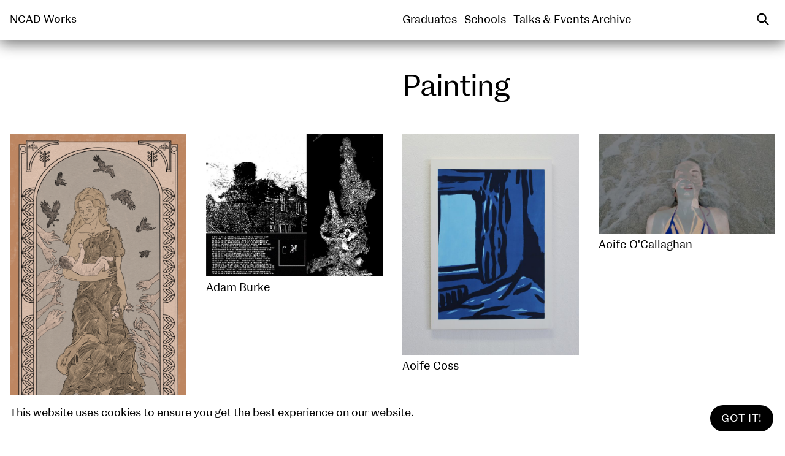

--- FILE ---
content_type: text/html; charset=UTF-8
request_url: https://2021.ncad.works/tags/painting
body_size: 7265
content:

<!DOCTYPE html>
<html lang="en">
<head>
    <meta charset="UTF-8">
    <meta name="viewport" content="width=device-width, initial-scale=1, viewport-fit=cover">
    <meta name="description" content="The NCAD digital catalogue documenting the work of our 2021 Graduating Students">
    <meta http-equiv="X-UA-Compatible" content="ie=edge">
    <title>Painting | NCAD Works</title>

    
    <link href="https://2021.ncad.works/assets/css/bundle.css?v=01.34-17.01" rel="stylesheet">    <script async defer src="https://2021.ncad.works/assets/js/bundle.js?v=01.34-17.01"></script>
    
    <link rel="canonical" href="https://2021.ncad.works/tags/painting">
    <link rel="apple-touch-icon" sizes="180x180" href="/images/apple-touch-icon.png">
    <link rel="icon" type="image/png" sizes="32x32" href="/images/favicon-32x32.png">
    <link rel="icon" type="image/png" sizes="16x16" href="/images/favicon-16x16.png">
    <link rel="manifest" href="/images/site.webmanifest">
    <link rel="mask-icon" href="/images/safari-pinned-tab.svg" color="#5bbad5">
    <link rel="shortcut icon" href="/images/favicon.ico">
    <meta name="msapplication-TileColor" content="#da532c">
    <meta name="msapplication-config" content="/images/browserconfig.xml">
    <meta name="theme-color" content="#ffffff">
    
    <meta name="DC.title" content="" />
    <meta name="geo.region" content="IE-D" />
    <meta name="geo.placename" content="Dublin" />
    <meta name="geo.position" content="52.865196;-7.97946" />
    <meta name="ICBM" content="52.865196, -7.97946" />

    <meta property="og:url" content="https://2021.ncad.works/tags/painting" />
    <meta property="og:type" content="website" />
    <meta property="og:title" content="NCAD Works | Painting" />
    <meta name="twitter:title" content="NCAD Works | Painting" />
    <meta name="twitter:card" content="summary_large_image">



    
    
    
</head>
<body class="tag">

        
    <!-- Google Tag Manager (noscript) -->
    <noscript><iframe src="https://www.googletagmanager.com/ns.html?id=GTM-P2Z4SHC"
    height="0" width="0" style="display:none;visibility:hidden"></iframe></noscript>
    <!-- End Google Tag Manager (noscript) -->
    
    
    
    <header class="header">
        <div class="logo">
                        <a href="https://2021.ncad.works" data-no-swup title="Back to front">
                                    NCAD Works                            </a>
        </div>
        <nav class="nav">
            <ul>
                            <li><a class="ajax" href="https://2021.ncad.works/graduates">Graduates</a></li>
                            <li><a class="ajax" href="https://2021.ncad.works/schools">Schools</a></li>
                            <li><a class="ajax" href="https://2021.ncad.works/events">Talks & Events Archive</a></li>
                        </ul>

            <a href="#" class="nav_search">
                <svg width="39" height="39" viewBox="0 0 39 39" fill="none" xmlns="http://www.w3.org/2000/svg">
                <circle cx="15.3767" cy="15.3767" r="9.31971" transform="rotate(-45 15.3767 15.3767)" stroke="black" stroke-width="3.10657"/>
                <line x1="21.9675" y1="21.9666" x2="30.7542" y2="30.7533" stroke="black" stroke-width="3.10657"/>
                </svg>
            </a>
            
        </nav>
        <a class="nav-mobile-open">
            Menu
        </a>
    </header>
    <div class="nav-mobile">
        <ul>
                    <li><a class="ajax" href="https://2021.ncad.works/graduates">Graduates</a></li>
                    <li><a class="ajax" href="https://2021.ncad.works/schools">Schools</a></li>
                    <li><a class="ajax" href="https://2021.ncad.works/events">Talks & Events Archive</a></li>
                </ul>
    </div>

    
    <div class="search">
        <form id="search">
            <input placeholder="Search" class="searchbar" type="search" name="q" value="">
            <input type="submit" value="Search">
        </form>

        <ul class="search_tags">
                        <li class="search_tag"><a href="https://2021.ncad.works/tags/performance" class="search_taglink">Performance</a></li>
                        <li class="search_tag"><a href="https://2021.ncad.works/tags/installation" class="search_taglink">Installation</a></li>
                        <li class="search_tag"><a href="https://2021.ncad.works/tags/2d-image" class="search_taglink">2D Image</a></li>
                        <li class="search_tag"><a href="https://2021.ncad.works/tags/3d-object" class="search_taglink">3D Object</a></li>
                        <li class="search_tag"><a href="https://2021.ncad.works/tags/moving-image" class="search_taglink">Moving Image</a></li>
                        <li class="search_tag"><a href="https://2021.ncad.works/tags/multi-media" class="search_taglink">Multi-media</a></li>
                        <li class="search_tag"><a href="https://2021.ncad.works/tags/painting" class="search_taglink">Painting</a></li>
                        <li class="search_tag"><a href="https://2021.ncad.works/tags/public-engagement" class="search_taglink">Public Engagement</a></li>
                        <li class="search_tag"><a href="https://2021.ncad.works/tags/publication" class="search_taglink">Publication</a></li>
                        <li class="search_tag"><a href="https://2021.ncad.works/tags/sound" class="search_taglink">Sound</a></li>
                        <li class="search_tag"><a href="https://2021.ncad.works/tags/spatial-practice" class="search_taglink">Spatial Practice</a></li>
                        <li class="search_tag"><a href="https://2021.ncad.works/tags/sustainable" class="search_taglink">Sustainable</a></li>
                        <li class="search_tag"><a href="https://2021.ncad.works/tags/wearable" class="search_taglink">Wearable</a></li>
                        <li class="search_tag"><a href="https://2021.ncad.works/tags/print" class="search_taglink">Print</a></li>
                    </ul>
    </div>

    <div class="results"></div>
        
<main id="swup" class="main transition-fade">
    <div class="tag">

        <div class="tag_header">
            <h1 class="tag_title">Painting</h1>
        </div>
        
        <section class="cards c4">
                    
<div class="card" 
    data-school="school-of-design" 
    data-course="illustration"
    
    data-tags="2d-image, painting, print">
    <div class="card_inner">
            <a class="ajax" href="https://2021.ncad.works/graduates/aaron-coyle">
                            <img class="lazy" src="/images/placeholder.png" data-src="https://2021.ncad.works/media/pages/graduates/aaron-coyle/58094a9cff-1711919014/1-famineupload-450x-q70.png" data-srcset="https://2021.ncad.works/media/pages/graduates/aaron-coyle/58094a9cff-1711919014/1-famineupload-300x-q70.png 700w, https://2021.ncad.works/media/pages/graduates/aaron-coyle/58094a9cff-1711919014/1-famineupload-450x-q70.png 1200w, https://2021.ncad.works/media/pages/graduates/aaron-coyle/58094a9cff-1711919014/1-famineupload-700x-q80.png 2500w" alt="">
                        <h3>Aaron Coyle</h3>
        </a>
        
        <ul class="card_tags">
                                </ul>
        
        </div>
</div>                    
<div class="card" 
    data-school="school-of-design" 
    data-course="illustration"
    
    data-tags="publication, painting, moving-image, sound, print, 2d-image, 3d-object, multi-media">
    <div class="card_inner">
            <a class="ajax" href="https://2021.ncad.works/graduates/adam-burke">
                            <img class="lazy" src="/images/placeholder.png" data-src="https://2021.ncad.works/media/pages/graduates/adam-burke/dcc25b145a-1711919014/1-zineinterior-450x-q70.jpg" data-srcset="https://2021.ncad.works/media/pages/graduates/adam-burke/dcc25b145a-1711919014/1-zineinterior-300x-q70.jpg 700w, https://2021.ncad.works/media/pages/graduates/adam-burke/dcc25b145a-1711919014/1-zineinterior-450x-q70.jpg 1200w, https://2021.ncad.works/media/pages/graduates/adam-burke/dcc25b145a-1711919014/1-zineinterior-700x-q80.jpg 2500w" alt="">
                        <h3>Adam Burke</h3>
        </a>
        
        <ul class="card_tags">
                                </ul>
        
        </div>
</div>                    
<div class="card" 
    data-school="school-of-education" 
    data-course="education-design-or-fine-art, print"
    
    data-tags="painting, 2d-image, print, multi-media">
    <div class="card_inner">
            <a class="ajax" href="https://2021.ncad.works/graduates/aoife-coss">
                            <img class="lazy" src="/images/placeholder.png" data-src="https://2021.ncad.works/media/pages/graduates/aoife-coss/486ed3e4a0-1711919014/1-harold-s-cross-450x-q70.jpg" data-srcset="https://2021.ncad.works/media/pages/graduates/aoife-coss/486ed3e4a0-1711919014/1-harold-s-cross-300x-q70.jpg 700w, https://2021.ncad.works/media/pages/graduates/aoife-coss/486ed3e4a0-1711919014/1-harold-s-cross-450x-q70.jpg 1200w, https://2021.ncad.works/media/pages/graduates/aoife-coss/486ed3e4a0-1711919014/1-harold-s-cross-700x-q80.jpg 2500w" alt="">
                        <h3>Aoife Coss</h3>
        </a>
        
        <ul class="card_tags">
                                </ul>
        
        </div>
</div>                    
<div class="card" 
    data-school="school-of-fine-art" 
    data-course="media"
    
    data-tags="performance, moving-image, painting">
    <div class="card_inner">
            <a class="ajax" href="https://2021.ncad.works/graduates/aoife-o-callaghan">
                            <img class="lazy" src="/images/placeholder.png" data-src="https://2021.ncad.works/media/pages/graduates/aoife-o-callaghan/e7e81593d1-1711919014/1-i-sea-you-450x-q70.jpg" data-srcset="https://2021.ncad.works/media/pages/graduates/aoife-o-callaghan/e7e81593d1-1711919014/1-i-sea-you-300x-q70.jpg 700w, https://2021.ncad.works/media/pages/graduates/aoife-o-callaghan/e7e81593d1-1711919014/1-i-sea-you-450x-q70.jpg 1200w, https://2021.ncad.works/media/pages/graduates/aoife-o-callaghan/e7e81593d1-1711919014/1-i-sea-you-700x-q80.jpg 2500w" alt="">
                        <h3>Aoife O'Callaghan</h3>
        </a>
        
        <ul class="card_tags">
                                </ul>
        
        </div>
</div>                    
<div class="card" 
    data-school="school-of-fine-art" 
    data-course="painting"
    
    data-tags="installation, 2d-image, 3d-object, multi-media, painting, public-engagement, publication, spatial-practice">
    <div class="card_inner">
            <a class="ajax" href="https://2021.ncad.works/graduates/audrey-fallon">
                            <img class="lazy" src="/images/placeholder.png" data-src="https://2021.ncad.works/media/pages/graduates/audrey-fallon/8062675843-1711919014/1-1-450x-q70.jpg" data-srcset="https://2021.ncad.works/media/pages/graduates/audrey-fallon/8062675843-1711919014/1-1-300x-q70.jpg 700w, https://2021.ncad.works/media/pages/graduates/audrey-fallon/8062675843-1711919014/1-1-450x-q70.jpg 1200w, https://2021.ncad.works/media/pages/graduates/audrey-fallon/8062675843-1711919014/1-1-700x-q80.jpg 2500w" alt="">
                        <h3>Audrey Fallon</h3>
        </a>
        
        <ul class="card_tags">
                                </ul>
        
        </div>
</div>                    
<div class="card" 
    data-school="school-of-fine-art" 
    data-course="painting"
    
    data-tags="2d-image, painting">
    <div class="card_inner">
            <a class="ajax" href="https://2021.ncad.works/graduates/bronagh-black">
                            <img class="lazy" src="/images/placeholder.png" data-src="https://2021.ncad.works/media/pages/graduates/bronagh-black/34dd0200d4-1711919014/1-2-450x-q70.jpg" data-srcset="https://2021.ncad.works/media/pages/graduates/bronagh-black/34dd0200d4-1711919014/1-2-300x-q70.jpg 700w, https://2021.ncad.works/media/pages/graduates/bronagh-black/34dd0200d4-1711919014/1-2-450x-q70.jpg 1200w, https://2021.ncad.works/media/pages/graduates/bronagh-black/34dd0200d4-1711919014/1-2-700x-q80.jpg 2500w" alt="">
                        <h3>Bronagh Black</h3>
        </a>
        
        <ul class="card_tags">
                                </ul>
        
        </div>
</div>                    
<div class="card" 
    data-school="school-of-design" 
    data-course="illustration"
    
    data-tags="2d-image, moving-image, painting, print, multi-media">
    <div class="card_inner">
            <a class="ajax" href="https://2021.ncad.works/graduates/caitlin-mcandrew">
                            <img class="lazy" src="/images/placeholder.png" data-src="https://2021.ncad.works/media/pages/graduates/caitlin-mcandrew/2b9522585d-1711919014/1-caitlin-mcandrew-image1-450x-q70.jpg" data-srcset="https://2021.ncad.works/media/pages/graduates/caitlin-mcandrew/2b9522585d-1711919014/1-caitlin-mcandrew-image1-300x-q70.jpg 700w, https://2021.ncad.works/media/pages/graduates/caitlin-mcandrew/2b9522585d-1711919014/1-caitlin-mcandrew-image1-450x-q70.jpg 1200w, https://2021.ncad.works/media/pages/graduates/caitlin-mcandrew/2b9522585d-1711919014/1-caitlin-mcandrew-image1-700x-q80.jpg 2500w" alt="">
                        <h3>Caitlin McAndrew</h3>
        </a>
        
        <ul class="card_tags">
                                </ul>
        
        </div>
</div>                    
<div class="card" 
    data-school="school-of-fine-art" 
    data-course="painting"
    
    data-tags="2d-image, 3d-object, painting, public-engagement">
    <div class="card_inner">
            <a class="ajax" href="https://2021.ncad.works/graduates/caterina-elena-costin">
                            <img class="lazy" src="/images/placeholder.png" data-src="https://2021.ncad.works/media/pages/graduates/caterina-elena-costin/3e8c99e154-1711919014/1-img-6814-450x-q70.jpg" data-srcset="https://2021.ncad.works/media/pages/graduates/caterina-elena-costin/3e8c99e154-1711919014/1-img-6814-300x-q70.jpg 700w, https://2021.ncad.works/media/pages/graduates/caterina-elena-costin/3e8c99e154-1711919014/1-img-6814-450x-q70.jpg 1200w, https://2021.ncad.works/media/pages/graduates/caterina-elena-costin/3e8c99e154-1711919014/1-img-6814-700x-q80.jpg 2500w" alt="">
                        <h3>Caterina Elena Costin</h3>
        </a>
        
        <ul class="card_tags">
                                </ul>
        
        </div>
</div>                    
<div class="card" 
    data-school="school-of-design" 
    data-course="illustration"
    
    data-tags="installation, public-engagement, moving-image, 2d-image, 3d-object, multi-media, painting, publication, print">
    <div class="card_inner">
            <a class="ajax" href="https://2021.ncad.works/graduates/catherine-kerrigan">
                            <img class="lazy" src="/images/placeholder.png" data-src="https://2021.ncad.works/media/pages/graduates/catherine-kerrigan/bad7a58483-1711919014/1-1-450x-q70.jpg" data-srcset="https://2021.ncad.works/media/pages/graduates/catherine-kerrigan/bad7a58483-1711919014/1-1-300x-q70.jpg 700w, https://2021.ncad.works/media/pages/graduates/catherine-kerrigan/bad7a58483-1711919014/1-1-450x-q70.jpg 1200w, https://2021.ncad.works/media/pages/graduates/catherine-kerrigan/bad7a58483-1711919014/1-1-700x-q80.jpg 2500w" alt="">
                        <h3>Catherine Kerrigan</h3>
        </a>
        
        <ul class="card_tags">
                                </ul>
        
        </div>
</div>                    
<div class="card" 
    data-school="school-of-education" 
    data-course="education-design-or-fine-art, painting"
    
    data-tags="2d-image, multi-media, painting">
    <div class="card_inner">
            <a class="ajax" href="https://2021.ncad.works/graduates/ciara-aherne">
                            <img class="lazy" src="/images/placeholder.png" data-src="https://2021.ncad.works/media/pages/graduates/ciara-aherne/f49f97325f-1711919014/1-when-were-you-planning-ciaraaherne2021-450x-q70.jpg" data-srcset="https://2021.ncad.works/media/pages/graduates/ciara-aherne/f49f97325f-1711919014/1-when-were-you-planning-ciaraaherne2021-300x-q70.jpg 700w, https://2021.ncad.works/media/pages/graduates/ciara-aherne/f49f97325f-1711919014/1-when-were-you-planning-ciaraaherne2021-450x-q70.jpg 1200w, https://2021.ncad.works/media/pages/graduates/ciara-aherne/f49f97325f-1711919014/1-when-were-you-planning-ciaraaherne2021-700x-q80.jpg 2500w" alt="">
                        <h3>Ciara Aherne</h3>
        </a>
        
        <ul class="card_tags">
                                </ul>
        
        </div>
</div>                    
<div class="card" 
    data-school="school-of-fine-art" 
    data-course="painting"
    
    data-tags="painting">
    <div class="card_inner">
            <a class="ajax" href="https://2021.ncad.works/graduates/claire-o-sullivan">
                            <img class="lazy" src="/images/placeholder.png" data-src="https://2021.ncad.works/media/pages/graduates/claire-o-sullivan/6cee710c8d-1711919014/1-dsc02971-2-jpg-450x-q70.jpg" data-srcset="https://2021.ncad.works/media/pages/graduates/claire-o-sullivan/6cee710c8d-1711919014/1-dsc02971-2-jpg-300x-q70.jpg 700w, https://2021.ncad.works/media/pages/graduates/claire-o-sullivan/6cee710c8d-1711919014/1-dsc02971-2-jpg-450x-q70.jpg 1200w, https://2021.ncad.works/media/pages/graduates/claire-o-sullivan/6cee710c8d-1711919014/1-dsc02971-2-jpg-700x-q80.jpg 2500w" alt="">
                        <h3>Claire O'Sullivan</h3>
        </a>
        
        <ul class="card_tags">
                                </ul>
        
        </div>
</div>                    
<div class="card" 
    data-school="school-of-education" 
    data-course="university-certificate-in-visual-arts-practice"
    
    data-tags="3d-object, painting">
    <div class="card_inner">
            <a class="ajax" href="https://2021.ncad.works/graduates/conor-o-reilly">
                            <img class="lazy" src="/images/placeholder.png" data-src="https://2021.ncad.works/media/pages/graduates/conor-o-reilly/b935e2a5fa-1711919014/1-018-touching-450x-q70.jpg" data-srcset="https://2021.ncad.works/media/pages/graduates/conor-o-reilly/b935e2a5fa-1711919014/1-018-touching-300x-q70.jpg 700w, https://2021.ncad.works/media/pages/graduates/conor-o-reilly/b935e2a5fa-1711919014/1-018-touching-450x-q70.jpg 1200w, https://2021.ncad.works/media/pages/graduates/conor-o-reilly/b935e2a5fa-1711919014/1-018-touching-700x-q80.jpg 2500w" alt="">
                        <h3>Conor O'Reilly</h3>
        </a>
        
        <ul class="card_tags">
                                </ul>
        
        </div>
</div>                    
<div class="card" 
    data-school="school-of-design" 
    data-course="jewellery-objects"
    
    data-tags="wearable, painting, print, 2d-image, 3d-object, multi-media">
    <div class="card_inner">
            <a class="ajax" href="https://2021.ncad.works/graduates/daniel-whelan">
                            <img class="lazy" src="/images/placeholder.png" data-src="https://2021.ncad.works/media/pages/graduates/daniel-whelan/980159b59c-1711919014/1_img_5008.cr2" data-srcset="https://2021.ncad.works/media/pages/graduates/daniel-whelan/980159b59c-1711919014/1_img_5008.cr2 700w, https://2021.ncad.works/media/pages/graduates/daniel-whelan/980159b59c-1711919014/1_img_5008.cr2 1200w, https://2021.ncad.works/media/pages/graduates/daniel-whelan/980159b59c-1711919014/1_img_5008.cr2 2500w" alt="">
                        <h3>Daniel Whelan</h3>
        </a>
        
        <ul class="card_tags">
                                </ul>
        
        </div>
</div>                    
<div class="card" 
    data-school="school-of-education" 
    data-course="education-design-or-fine-art, media"
    
    data-tags="installation, 2d-image, moving-image, multi-media, painting">
    <div class="card_inner">
            <a class="ajax" href="https://2021.ncad.works/graduates/dan-shanahan">
                            <img class="lazy" src="/images/placeholder.png" data-src="https://2021.ncad.works/media/pages/graduates/dan-shanahan/672691de31-1711919014/1-threepaintings-front-view-450x-q70.jpg" data-srcset="https://2021.ncad.works/media/pages/graduates/dan-shanahan/672691de31-1711919014/1-threepaintings-front-view-300x-q70.jpg 700w, https://2021.ncad.works/media/pages/graduates/dan-shanahan/672691de31-1711919014/1-threepaintings-front-view-450x-q70.jpg 1200w, https://2021.ncad.works/media/pages/graduates/dan-shanahan/672691de31-1711919014/1-threepaintings-front-view-700x-q80.jpg 2500w" alt="">
                        <h3>Dan Shanahan</h3>
        </a>
        
        <ul class="card_tags">
                                </ul>
        
        </div>
</div>                    
<div class="card" 
    data-school="school-of-fine-art" 
    data-course="painting"
    
    data-tags="2d-image, 3d-object, multi-media, painting, public-engagement">
    <div class="card_inner">
            <a class="ajax" href="https://2021.ncad.works/graduates/darren-rogers">
                            <img class="lazy" src="/images/placeholder.png" data-src="https://2021.ncad.works/media/pages/graduates/darren-rogers/2b6439ddb5-1711919014/1-cube13a-450x-q70.jpg" data-srcset="https://2021.ncad.works/media/pages/graduates/darren-rogers/2b6439ddb5-1711919014/1-cube13a-300x-q70.jpg 700w, https://2021.ncad.works/media/pages/graduates/darren-rogers/2b6439ddb5-1711919014/1-cube13a-450x-q70.jpg 1200w, https://2021.ncad.works/media/pages/graduates/darren-rogers/2b6439ddb5-1711919014/1-cube13a-700x-q80.jpg 2500w" alt="">
                        <h3>Darren Rogers</h3>
        </a>
        
        <ul class="card_tags">
                                </ul>
        
        </div>
</div>                    
<div class="card" 
    data-school="school-of-fine-art" 
    data-course="painting"
    
    data-tags="painting, public-engagement">
    <div class="card_inner">
            <a class="ajax" href="https://2021.ncad.works/graduates/davina-brennan">
                            <img class="lazy" src="/images/placeholder.png" data-src="https://2021.ncad.works/media/pages/graduates/davina-brennan/903b415656-1711919014/1-file-003-450x-q70.jpg" data-srcset="https://2021.ncad.works/media/pages/graduates/davina-brennan/903b415656-1711919014/1-file-003-300x-q70.jpg 700w, https://2021.ncad.works/media/pages/graduates/davina-brennan/903b415656-1711919014/1-file-003-450x-q70.jpg 1200w, https://2021.ncad.works/media/pages/graduates/davina-brennan/903b415656-1711919014/1-file-003-700x-q80.jpg 2500w" alt="">
                        <h3>Davina Brennan</h3>
        </a>
        
        <ul class="card_tags">
                                </ul>
        
        </div>
</div>                    
<div class="card" 
    data-school="school-of-fine-art" 
    data-course="painting"
    
    data-tags="installation, 2d-image, painting">
    <div class="card_inner">
            <a class="ajax" href="https://2021.ncad.works/graduates/eva-anna-szanto-nadudvari">
                            <img class="lazy" src="/images/placeholder.png" data-src="https://2021.ncad.works/media/pages/graduates/eva-anna-szanto-nadudvari/dbe2167417-1711919014/1-beauty-450x-q70.jpg" data-srcset="https://2021.ncad.works/media/pages/graduates/eva-anna-szanto-nadudvari/dbe2167417-1711919014/1-beauty-300x-q70.jpg 700w, https://2021.ncad.works/media/pages/graduates/eva-anna-szanto-nadudvari/dbe2167417-1711919014/1-beauty-450x-q70.jpg 1200w, https://2021.ncad.works/media/pages/graduates/eva-anna-szanto-nadudvari/dbe2167417-1711919014/1-beauty-700x-q80.jpg 2500w" alt="">
                        <h3>Eva Anna Szanto-Nadudvari</h3>
        </a>
        
        <ul class="card_tags">
                                </ul>
        
        </div>
</div>                    
<div class="card" 
    data-school="school-of-fine-art" 
    data-course="mfa-in-fine-art"
    
    data-tags="performance, installation, 2d-image, 3d-object, moving-image, multi-media, painting, public-engagement, publication, sound, spatial-practice, sustainable">
    <div class="card_inner">
            <a class="ajax" href="https://2021.ncad.works/graduates/eve-parnell">
                            <img class="lazy" src="/images/placeholder.png" data-src="https://2021.ncad.works/media/pages/graduates/eve-parnell/d56226b702-1711919014/1-eve-parnell-450x-q70.jpg" data-srcset="https://2021.ncad.works/media/pages/graduates/eve-parnell/d56226b702-1711919014/1-eve-parnell-300x-q70.jpg 700w, https://2021.ncad.works/media/pages/graduates/eve-parnell/d56226b702-1711919014/1-eve-parnell-450x-q70.jpg 1200w, https://2021.ncad.works/media/pages/graduates/eve-parnell/d56226b702-1711919014/1-eve-parnell-700x-q80.jpg 2500w" alt="">
                        <h3>Eve Parnell</h3>
        </a>
        
        <ul class="card_tags">
                                </ul>
        
        </div>
</div>                    
<div class="card" 
    data-school="school-of-fine-art" 
    data-course="print"
    
    data-tags="2d-image, 3d-object, multi-media, painting, print">
    <div class="card_inner">
            <a class="ajax" href="https://2021.ncad.works/graduates/fiorella-barchetta">
                            <img class="lazy" src="/images/placeholder.png" data-src="https://2021.ncad.works/media/pages/graduates/fiorella-barchetta/584b187095-1711919014/1-01-ok-450x-q70.jpg" data-srcset="https://2021.ncad.works/media/pages/graduates/fiorella-barchetta/584b187095-1711919014/1-01-ok-300x-q70.jpg 700w, https://2021.ncad.works/media/pages/graduates/fiorella-barchetta/584b187095-1711919014/1-01-ok-450x-q70.jpg 1200w, https://2021.ncad.works/media/pages/graduates/fiorella-barchetta/584b187095-1711919014/1-01-ok-700x-q80.jpg 2500w" alt="">
                        <h3>Fiorella Barchetta</h3>
        </a>
        
        <ul class="card_tags">
                                </ul>
        
        </div>
</div>                    
<div class="card" 
    data-school="school-of-fine-art" 
    data-course="painting"
    
    data-tags="2d-image, 3d-object, moving-image, multi-media, painting">
    <div class="card_inner">
            <a class="ajax" href="https://2021.ncad.works/graduates/grainne-mulligan">
                            <img class="lazy" src="/images/placeholder.png" data-src="https://2021.ncad.works/media/pages/graduates/grainne-mulligan/b3563c236c-1711919014/1-lux-blue-series-1-450x-q70.jpg" data-srcset="https://2021.ncad.works/media/pages/graduates/grainne-mulligan/b3563c236c-1711919014/1-lux-blue-series-1-300x-q70.jpg 700w, https://2021.ncad.works/media/pages/graduates/grainne-mulligan/b3563c236c-1711919014/1-lux-blue-series-1-450x-q70.jpg 1200w, https://2021.ncad.works/media/pages/graduates/grainne-mulligan/b3563c236c-1711919014/1-lux-blue-series-1-700x-q80.jpg 2500w" alt="">
                        <h3>Grainne Mulligan</h3>
        </a>
        
        <ul class="card_tags">
                                </ul>
        
        </div>
</div>                    
<div class="card" 
    data-school="school-of-fine-art" 
    data-course="painting"
    
    data-tags="installation, 2d-image, multi-media, painting, public-engagement, publication, spatial-practice">
    <div class="card_inner">
            <a class="ajax" href="https://2021.ncad.works/graduates/greta-o-brien">
                            <img class="lazy" src="/images/placeholder.png" data-src="https://2021.ncad.works/media/pages/graduates/greta-o-brien/b43e1ba0a9-1711919014/1-full-circle-450x-q70.jpg" data-srcset="https://2021.ncad.works/media/pages/graduates/greta-o-brien/b43e1ba0a9-1711919014/1-full-circle-300x-q70.jpg 700w, https://2021.ncad.works/media/pages/graduates/greta-o-brien/b43e1ba0a9-1711919014/1-full-circle-450x-q70.jpg 1200w, https://2021.ncad.works/media/pages/graduates/greta-o-brien/b43e1ba0a9-1711919014/1-full-circle-700x-q80.jpg 2500w" alt="">
                        <h3>Greta O'Brien</h3>
        </a>
        
        <ul class="card_tags">
                                </ul>
        
        </div>
</div>                    
<div class="card" 
    data-school="school-of-education" 
    data-course="professional-master-education"
    
    data-tags="installation, public-engagement, print, multi-media, painting">
    <div class="card_inner">
            <a class="ajax" href="https://2021.ncad.works/graduates/hannah-doyle">
                            <img class="lazy" src="/images/placeholder.png" data-src="https://2021.ncad.works/media/pages/graduates/hannah-doyle/77439b9a23-1711919014/1-dsc-7268-450x-q70.jpg" data-srcset="https://2021.ncad.works/media/pages/graduates/hannah-doyle/77439b9a23-1711919014/1-dsc-7268-300x-q70.jpg 700w, https://2021.ncad.works/media/pages/graduates/hannah-doyle/77439b9a23-1711919014/1-dsc-7268-450x-q70.jpg 1200w, https://2021.ncad.works/media/pages/graduates/hannah-doyle/77439b9a23-1711919014/1-dsc-7268-700x-q80.jpg 2500w" alt="">
                        <h3>Hannah Doyle</h3>
        </a>
        
        <ul class="card_tags">
                                </ul>
        
        </div>
</div>                    
<div class="card" 
    data-school="school-of-education" 
    data-course="university-certificate-in-drawing-visual-investigation"
    
    data-tags="2d-image, multi-media, painting">
    <div class="card_inner">
            <a class="ajax" href="https://2021.ncad.works/graduates/hazel-o-shea">
                            <img class="lazy" src="/images/placeholder.png" data-src="https://2021.ncad.works/media/pages/graduates/hazel-o-shea/0f6a1686c7-1711919014/1-crochet-bw-450x-q70.jpg" data-srcset="https://2021.ncad.works/media/pages/graduates/hazel-o-shea/0f6a1686c7-1711919014/1-crochet-bw-300x-q70.jpg 700w, https://2021.ncad.works/media/pages/graduates/hazel-o-shea/0f6a1686c7-1711919014/1-crochet-bw-450x-q70.jpg 1200w, https://2021.ncad.works/media/pages/graduates/hazel-o-shea/0f6a1686c7-1711919014/1-crochet-bw-700x-q80.jpg 2500w" alt="">
                        <h3>Hazel O'Shea</h3>
        </a>
        
        <ul class="card_tags">
                                </ul>
        
        </div>
</div>                    
<div class="card" 
    data-school="school-of-fine-art" 
    data-course="painting"
    
    data-tags="installation, 2d-image, 3d-object, multi-media, painting">
    <div class="card_inner">
            <a class="ajax" href="https://2021.ncad.works/graduates/hazel-o-sullivan">
                            <img class="lazy" src="/images/placeholder.png" data-src="https://2021.ncad.works/media/pages/graduates/hazel-o-sullivan/37ee50f196-1711919014/1-it-s-just-behind-the-church-hazelos-2021-450x-q70.jpg" data-srcset="https://2021.ncad.works/media/pages/graduates/hazel-o-sullivan/37ee50f196-1711919014/1-it-s-just-behind-the-church-hazelos-2021-300x-q70.jpg 700w, https://2021.ncad.works/media/pages/graduates/hazel-o-sullivan/37ee50f196-1711919014/1-it-s-just-behind-the-church-hazelos-2021-450x-q70.jpg 1200w, https://2021.ncad.works/media/pages/graduates/hazel-o-sullivan/37ee50f196-1711919014/1-it-s-just-behind-the-church-hazelos-2021-700x-q80.jpg 2500w" alt="">
                        <h3>Hazel O'Sullivan</h3>
        </a>
        
        <ul class="card_tags">
                                </ul>
        
        </div>
</div>                    
<div class="card" 
    data-school="school-of-fine-art" 
    data-course="print"
    
    data-tags="installation, 2d-image, painting, multi-media, print">
    <div class="card_inner">
            <a class="ajax" href="https://2021.ncad.works/graduates/hollie-gilson">
                            <img class="lazy" src="/images/placeholder.png" data-src="https://2021.ncad.works/media/pages/graduates/hollie-gilson/60a31dad5c-1711919014/1-holiegilson-450x-q70.jpg" data-srcset="https://2021.ncad.works/media/pages/graduates/hollie-gilson/60a31dad5c-1711919014/1-holiegilson-300x-q70.jpg 700w, https://2021.ncad.works/media/pages/graduates/hollie-gilson/60a31dad5c-1711919014/1-holiegilson-450x-q70.jpg 1200w, https://2021.ncad.works/media/pages/graduates/hollie-gilson/60a31dad5c-1711919014/1-holiegilson-700x-q80.jpg 2500w" alt="">
                        <h3>Hollie Gilson</h3>
        </a>
        
        <ul class="card_tags">
                                </ul>
        
        </div>
</div>                    
<div class="card" 
    data-school="school-of-fine-art" 
    data-course="painting"
    
    data-tags="installation, 2d-image, multi-media, painting, public-engagement, publication, sound, spatial-practice">
    <div class="card_inner">
            <a class="ajax" href="https://2021.ncad.works/graduates/iulian-bocancea">
                            <img class="lazy" src="/images/placeholder.png" data-src="https://2021.ncad.works/media/pages/graduates/iulian-bocancea/033621a163-1711919014/1-dsc09151-450x-q70.jpg" data-srcset="https://2021.ncad.works/media/pages/graduates/iulian-bocancea/033621a163-1711919014/1-dsc09151-300x-q70.jpg 700w, https://2021.ncad.works/media/pages/graduates/iulian-bocancea/033621a163-1711919014/1-dsc09151-450x-q70.jpg 1200w, https://2021.ncad.works/media/pages/graduates/iulian-bocancea/033621a163-1711919014/1-dsc09151-700x-q80.jpg 2500w" alt="">
                        <h3>Iulian  Bocancea</h3>
        </a>
        
        <ul class="card_tags">
                                </ul>
        
        </div>
</div>                    
<div class="card" 
    data-school="school-of-fine-art" 
    data-course="painting"
    
    data-tags="2d-image, 3d-object, multi-media, painting, publication">
    <div class="card_inner">
            <a class="ajax" href="https://2021.ncad.works/graduates/jessica-daly">
                            <img class="lazy" src="/images/placeholder.png" data-src="https://2021.ncad.works/media/pages/graduates/jessica-daly/9d85c42d3a-1711919014/1-image1-450x-q70.jpg" data-srcset="https://2021.ncad.works/media/pages/graduates/jessica-daly/9d85c42d3a-1711919014/1-image1-300x-q70.jpg 700w, https://2021.ncad.works/media/pages/graduates/jessica-daly/9d85c42d3a-1711919014/1-image1-450x-q70.jpg 1200w, https://2021.ncad.works/media/pages/graduates/jessica-daly/9d85c42d3a-1711919014/1-image1-700x-q80.jpg 2500w" alt="">
                        <h3>Jessica Daly</h3>
        </a>
        
        <ul class="card_tags">
                                </ul>
        
        </div>
</div>                    
<div class="card" 
    data-school="school-of-fine-art" 
    data-course="painting"
    
    data-tags="2d-image, painting">
    <div class="card_inner">
            <a class="ajax" href="https://2021.ncad.works/graduates/john-anthony-murphy">
                            <img class="lazy" src="/images/placeholder.png" data-src="https://2021.ncad.works/media/pages/graduates/john-anthony-murphy/20943edd89-1711919014/1-im1reflectionsinfoiltrimmed-450x-q70.jpg" data-srcset="https://2021.ncad.works/media/pages/graduates/john-anthony-murphy/20943edd89-1711919014/1-im1reflectionsinfoiltrimmed-300x-q70.jpg 700w, https://2021.ncad.works/media/pages/graduates/john-anthony-murphy/20943edd89-1711919014/1-im1reflectionsinfoiltrimmed-450x-q70.jpg 1200w, https://2021.ncad.works/media/pages/graduates/john-anthony-murphy/20943edd89-1711919014/1-im1reflectionsinfoiltrimmed-700x-q80.jpg 2500w" alt="">
                        <h3>John Anthony Murphy</h3>
        </a>
        
        <ul class="card_tags">
                                </ul>
        
        </div>
</div>                    
<div class="card" 
    data-school="school-of-education" 
    data-course="university-certificate-in-drawing-visual-investigation"
    
    data-tags="installation, 2d-image, painting, publication, sustainable, print">
    <div class="card_inner">
            <a class="ajax" href="https://2021.ncad.works/graduates/judy-carroll-deeley">
                            <img class="lazy" src="/images/placeholder.png" data-src="https://2021.ncad.works/media/pages/graduates/judy-carroll-deeley/1d54c25a29-1711919014/1-1-the-wire-factory-a-triptych-mixed-media-on-wallpaper-47-x-115-cm-each-47-x-37-cm-2021-450x-q70.jpg" data-srcset="https://2021.ncad.works/media/pages/graduates/judy-carroll-deeley/1d54c25a29-1711919014/1-1-the-wire-factory-a-triptych-mixed-media-on-wallpaper-47-x-115-cm-each-47-x-37-cm-2021-300x-q70.jpg 700w, https://2021.ncad.works/media/pages/graduates/judy-carroll-deeley/1d54c25a29-1711919014/1-1-the-wire-factory-a-triptych-mixed-media-on-wallpaper-47-x-115-cm-each-47-x-37-cm-2021-450x-q70.jpg 1200w, https://2021.ncad.works/media/pages/graduates/judy-carroll-deeley/1d54c25a29-1711919014/1-1-the-wire-factory-a-triptych-mixed-media-on-wallpaper-47-x-115-cm-each-47-x-37-cm-2021-700x-q80.jpg 2500w" alt="">
                        <h3>Judy Carroll Deeley</h3>
        </a>
        
        <ul class="card_tags">
                                </ul>
        
        </div>
</div>                    
<div class="card" 
    data-school="school-of-education" 
    data-course="education-design-or-fine-art, painting"
    
    data-tags="performance, 2d-image, painting, public-engagement, sound">
    <div class="card_inner">
            <a class="ajax" href="https://2021.ncad.works/graduates/juliette-morrison">
                            <img class="lazy" src="/images/placeholder.png" data-src="https://2021.ncad.works/media/pages/graduates/juliette-morrison/a0b7d16f67-1711919014/1-cans-aux-canal-450x-q70.jpg" data-srcset="https://2021.ncad.works/media/pages/graduates/juliette-morrison/a0b7d16f67-1711919014/1-cans-aux-canal-300x-q70.jpg 700w, https://2021.ncad.works/media/pages/graduates/juliette-morrison/a0b7d16f67-1711919014/1-cans-aux-canal-450x-q70.jpg 1200w, https://2021.ncad.works/media/pages/graduates/juliette-morrison/a0b7d16f67-1711919014/1-cans-aux-canal-700x-q80.jpg 2500w" alt="">
                        <h3>Juliette Morrison</h3>
        </a>
        
        <ul class="card_tags">
                                </ul>
        
        </div>
</div>                    
<div class="card" 
    data-school="school-of-fine-art" 
    data-course="painting"
    
    data-tags="installation, 2d-image, 3d-object, painting, public-engagement">
    <div class="card_inner">
            <a class="ajax" href="https://2021.ncad.works/graduates/karen-ebbs">
                            <img class="lazy" src="/images/placeholder.png" data-src="https://2021.ncad.works/media/pages/graduates/karen-ebbs/39e2d42673-1711919014/1-1-ebbs-this-reality-450x-q70.jpg" data-srcset="https://2021.ncad.works/media/pages/graduates/karen-ebbs/39e2d42673-1711919014/1-1-ebbs-this-reality-300x-q70.jpg 700w, https://2021.ncad.works/media/pages/graduates/karen-ebbs/39e2d42673-1711919014/1-1-ebbs-this-reality-450x-q70.jpg 1200w, https://2021.ncad.works/media/pages/graduates/karen-ebbs/39e2d42673-1711919014/1-1-ebbs-this-reality-700x-q80.jpg 2500w" alt="">
                        <h3>Karen Ebbs</h3>
        </a>
        
        <ul class="card_tags">
                                </ul>
        
        </div>
</div>                    
<div class="card" 
    data-school="school-of-fine-art" 
    data-course="painting"
    
    data-tags="installation, 2d-image, painting">
    <div class="card_inner">
            <a class="ajax" href="https://2021.ncad.works/graduates/katerina-hrubesova">
                            <img class="lazy" src="/images/placeholder.png" data-src="https://2021.ncad.works/media/pages/graduates/katerina-hrubesova/87ea649e5e-1711919014/1-img-20210331-162259-4-450x-q70.jpg" data-srcset="https://2021.ncad.works/media/pages/graduates/katerina-hrubesova/87ea649e5e-1711919014/1-img-20210331-162259-4-300x-q70.jpg 700w, https://2021.ncad.works/media/pages/graduates/katerina-hrubesova/87ea649e5e-1711919014/1-img-20210331-162259-4-450x-q70.jpg 1200w, https://2021.ncad.works/media/pages/graduates/katerina-hrubesova/87ea649e5e-1711919014/1-img-20210331-162259-4-700x-q80.jpg 2500w" alt="">
                        <h3>Katerina Hrubesova</h3>
        </a>
        
        <ul class="card_tags">
                                </ul>
        
        </div>
</div>                    
<div class="card" 
    data-school="school-of-design" 
    data-course="illustration"
    
    data-tags="moving-image, painting, 2d-image">
    <div class="card_inner">
            <a class="ajax" href="https://2021.ncad.works/graduates/kelly-o-dowd">
                            <img class="lazy" src="/images/placeholder.png" data-src="https://2021.ncad.works/media/pages/graduates/kelly-o-dowd/c3168daa99-1711919014/1-project-positivity-thumbnail-450x-q70.png" data-srcset="https://2021.ncad.works/media/pages/graduates/kelly-o-dowd/c3168daa99-1711919014/1-project-positivity-thumbnail-300x-q70.png 700w, https://2021.ncad.works/media/pages/graduates/kelly-o-dowd/c3168daa99-1711919014/1-project-positivity-thumbnail-450x-q70.png 1200w, https://2021.ncad.works/media/pages/graduates/kelly-o-dowd/c3168daa99-1711919014/1-project-positivity-thumbnail-700x-q80.png 2500w" alt="">
                        <h3>Kelly O'Dowd</h3>
        </a>
        
        <ul class="card_tags">
                                </ul>
        
        </div>
</div>                    
<div class="card" 
    data-school="school-of-education" 
    data-course="education-design-or-fine-art, painting"
    
    data-tags="installation, 2d-image, multi-media, painting, public-engagement">
    <div class="card_inner">
            <a class="ajax" href="https://2021.ncad.works/graduates/kym-tracey">
                            <img class="lazy" src="/images/placeholder.png" data-src="https://2021.ncad.works/media/pages/graduates/kym-tracey/e4e36a8440-1711919014/1-img-3277-1-450x-q70.jpg" data-srcset="https://2021.ncad.works/media/pages/graduates/kym-tracey/e4e36a8440-1711919014/1-img-3277-1-300x-q70.jpg 700w, https://2021.ncad.works/media/pages/graduates/kym-tracey/e4e36a8440-1711919014/1-img-3277-1-450x-q70.jpg 1200w, https://2021.ncad.works/media/pages/graduates/kym-tracey/e4e36a8440-1711919014/1-img-3277-1-700x-q80.jpg 2500w" alt="">
                        <h3>Kym Tracey</h3>
        </a>
        
        <ul class="card_tags">
                                </ul>
        
        </div>
</div>                    
<div class="card" 
    data-school="school-of-fine-art" 
    data-course="painting"
    
    data-tags="installation, painting">
    <div class="card_inner">
            <a class="ajax" href="https://2021.ncad.works/graduates/lana-mckinney">
                            <img class="lazy" src="/images/placeholder.png" data-src="https://2021.ncad.works/media/pages/graduates/lana-mckinney/691f5c0b6d-1711919014/1-img-20210514-195150-3-450x-q70.jpg" data-srcset="https://2021.ncad.works/media/pages/graduates/lana-mckinney/691f5c0b6d-1711919014/1-img-20210514-195150-3-300x-q70.jpg 700w, https://2021.ncad.works/media/pages/graduates/lana-mckinney/691f5c0b6d-1711919014/1-img-20210514-195150-3-450x-q70.jpg 1200w, https://2021.ncad.works/media/pages/graduates/lana-mckinney/691f5c0b6d-1711919014/1-img-20210514-195150-3-700x-q80.jpg 2500w" alt="">
                        <h3>lana mckinney</h3>
        </a>
        
        <ul class="card_tags">
                                </ul>
        
        </div>
</div>                    
<div class="card" 
    data-school="school-of-education" 
    data-course="university-certificate-in-drawing-visual-investigation"
    
    data-tags="painting, 2d-image, multi-media">
    <div class="card_inner">
            <a class="ajax" href="https://2021.ncad.works/graduates/lara-sutter">
                            <img class="lazy" src="/images/placeholder.png" data-src="https://2021.ncad.works/media/pages/graduates/lara-sutter/ab885acf28-1711919014/1-001-066-450x-q70.jpg" data-srcset="https://2021.ncad.works/media/pages/graduates/lara-sutter/ab885acf28-1711919014/1-001-066-300x-q70.jpg 700w, https://2021.ncad.works/media/pages/graduates/lara-sutter/ab885acf28-1711919014/1-001-066-450x-q70.jpg 1200w, https://2021.ncad.works/media/pages/graduates/lara-sutter/ab885acf28-1711919014/1-001-066-700x-q80.jpg 2500w" alt="">
                        <h3>Lara Sutter</h3>
        </a>
        
        <ul class="card_tags">
                                </ul>
        
        </div>
</div>                    
<div class="card" 
    data-school="school-of-education" 
    data-course="education-design-or-fine-art, painting"
    
    data-tags="painting, 2d-image, public-engagement">
    <div class="card_inner">
            <a class="ajax" href="https://2021.ncad.works/graduates/laura-carolan">
                            <img class="lazy" src="/images/placeholder.png" data-src="https://2021.ncad.works/media/pages/graduates/laura-carolan/5329709781-1711919014/1-thesearethegoodolddays-450x-q70.jpg" data-srcset="https://2021.ncad.works/media/pages/graduates/laura-carolan/5329709781-1711919014/1-thesearethegoodolddays-300x-q70.jpg 700w, https://2021.ncad.works/media/pages/graduates/laura-carolan/5329709781-1711919014/1-thesearethegoodolddays-450x-q70.jpg 1200w, https://2021.ncad.works/media/pages/graduates/laura-carolan/5329709781-1711919014/1-thesearethegoodolddays-700x-q80.jpg 2500w" alt="">
                        <h3>Laura Carolan</h3>
        </a>
        
        <ul class="card_tags">
                                </ul>
        
        </div>
</div>                    
<div class="card" 
    data-school="school-of-design" 
    data-course="illustration"
    
    data-tags="2d-image, multi-media, painting, public-engagement, publication, print">
    <div class="card_inner">
            <a class="ajax" href="https://2021.ncad.works/graduates/laura-diver">
                            <img class="lazy" src="/images/placeholder.png" data-src="https://2021.ncad.works/media/pages/graduates/laura-diver/06db7b9791-1711919014/1-jane-eyre-450x-q70.jpg" data-srcset="https://2021.ncad.works/media/pages/graduates/laura-diver/06db7b9791-1711919014/1-jane-eyre-300x-q70.jpg 700w, https://2021.ncad.works/media/pages/graduates/laura-diver/06db7b9791-1711919014/1-jane-eyre-450x-q70.jpg 1200w, https://2021.ncad.works/media/pages/graduates/laura-diver/06db7b9791-1711919014/1-jane-eyre-700x-q80.jpg 2500w" alt="">
                        <h3>Laura Diver</h3>
        </a>
        
        <ul class="card_tags">
                                </ul>
        
        </div>
</div>                    
<div class="card" 
    data-school="school-of-fine-art" 
    data-course="painting"
    
    data-tags="2d-image, painting">
    <div class="card_inner">
            <a class="ajax" href="https://2021.ncad.works/graduates/lauren-hughes-o-brien">
                            <img class="lazy" src="/images/placeholder.png" data-src="https://2021.ncad.works/media/pages/graduates/lauren-hughes-o-brien/f2ad221fe1-1711919014/1-sarah123-450x-q70.png" data-srcset="https://2021.ncad.works/media/pages/graduates/lauren-hughes-o-brien/f2ad221fe1-1711919014/1-sarah123-300x-q70.png 700w, https://2021.ncad.works/media/pages/graduates/lauren-hughes-o-brien/f2ad221fe1-1711919014/1-sarah123-450x-q70.png 1200w, https://2021.ncad.works/media/pages/graduates/lauren-hughes-o-brien/f2ad221fe1-1711919014/1-sarah123-700x-q80.png 2500w" alt="">
                        <h3>Lauren Hughes O'Brien</h3>
        </a>
        
        <ul class="card_tags">
                                </ul>
        
        </div>
</div>                    
<div class="card" 
    data-school="school-of-design" 
    data-course="fashion"
    
    data-tags="2d-image, 3d-object, painting, wearable, multi-media">
    <div class="card_inner">
            <a class="ajax" href="https://2021.ncad.works/graduates/lisa-reilly">
                            <img class="lazy" src="/images/placeholder.png" data-src="https://2021.ncad.works/media/pages/graduates/lisa-reilly/f295e8a56b-1711919014/1-a10-450x-q70.jpg" data-srcset="https://2021.ncad.works/media/pages/graduates/lisa-reilly/f295e8a56b-1711919014/1-a10-300x-q70.jpg 700w, https://2021.ncad.works/media/pages/graduates/lisa-reilly/f295e8a56b-1711919014/1-a10-450x-q70.jpg 1200w, https://2021.ncad.works/media/pages/graduates/lisa-reilly/f295e8a56b-1711919014/1-a10-700x-q80.jpg 2500w" alt="">
                        <h3>Lisa Reilly</h3>
        </a>
        
        <ul class="card_tags">
                                </ul>
        
        </div>
</div>                    
<div class="card" 
    data-school="school-of-fine-art" 
    data-course="painting"
    
    data-tags="installation, 2d-image, 3d-object, multi-media, painting, sustainable">
    <div class="card_inner">
            <a class="ajax" href="https://2021.ncad.works/graduates/luke-gaffney">
                            <img class="lazy" src="/images/placeholder.png" data-src="https://2021.ncad.works/media/pages/graduates/luke-gaffney/49a295f5a4-1711919014/1-img-9406-450x-q70.jpg" data-srcset="https://2021.ncad.works/media/pages/graduates/luke-gaffney/49a295f5a4-1711919014/1-img-9406-300x-q70.jpg 700w, https://2021.ncad.works/media/pages/graduates/luke-gaffney/49a295f5a4-1711919014/1-img-9406-450x-q70.jpg 1200w, https://2021.ncad.works/media/pages/graduates/luke-gaffney/49a295f5a4-1711919014/1-img-9406-700x-q80.jpg 2500w" alt="">
                        <h3>Luke Gaffney</h3>
        </a>
        
        <ul class="card_tags">
                                </ul>
        
        </div>
</div>                    
<div class="card" 
    data-school="school-of-education" 
    data-course="university-certificate-in-visual-arts-practice"
    
    data-tags="2d-image, 3d-object, painting">
    <div class="card_inner">
            <a class="ajax" href="https://2021.ncad.works/graduates/mahyar-ghodsi">
                            <img class="lazy" src="/images/placeholder.png" data-src="https://2021.ncad.works/media/pages/graduates/mahyar-ghodsi/432d5e864d-1711919014/1-mahyar-ghodsi-mysalf-portait-450x-q70.jpg" data-srcset="https://2021.ncad.works/media/pages/graduates/mahyar-ghodsi/432d5e864d-1711919014/1-mahyar-ghodsi-mysalf-portait-300x-q70.jpg 700w, https://2021.ncad.works/media/pages/graduates/mahyar-ghodsi/432d5e864d-1711919014/1-mahyar-ghodsi-mysalf-portait-450x-q70.jpg 1200w, https://2021.ncad.works/media/pages/graduates/mahyar-ghodsi/432d5e864d-1711919014/1-mahyar-ghodsi-mysalf-portait-700x-q80.jpg 2500w" alt="">
                        <h3>Mahyar  Ghodsi</h3>
        </a>
        
        <ul class="card_tags">
                                </ul>
        
        </div>
</div>                    
<div class="card" 
    data-school="school-of-education" 
    data-course="university-certificate-in-visual-arts-practice"
    
    data-tags="painting, multi-media, 2d-image">
    <div class="card_inner">
            <a class="ajax" href="https://2021.ncad.works/graduates/margaret-callan-bergin">
                            <img class="lazy" src="/images/placeholder.png" data-src="https://2021.ncad.works/media/pages/graduates/margaret-callan-bergin/cff9f1a2f2-1711919014/1-devastation-450x-q70.jpg" data-srcset="https://2021.ncad.works/media/pages/graduates/margaret-callan-bergin/cff9f1a2f2-1711919014/1-devastation-300x-q70.jpg 700w, https://2021.ncad.works/media/pages/graduates/margaret-callan-bergin/cff9f1a2f2-1711919014/1-devastation-450x-q70.jpg 1200w, https://2021.ncad.works/media/pages/graduates/margaret-callan-bergin/cff9f1a2f2-1711919014/1-devastation-700x-q80.jpg 2500w" alt="">
                        <h3>Margaret Callan Bergin</h3>
        </a>
        
        <ul class="card_tags">
                                </ul>
        
        </div>
</div>                    
<div class="card" 
    data-school="school-of-fine-art" 
    data-course="painting"
    
    data-tags="painting, 2d-image, multi-media, sustainable">
    <div class="card_inner">
            <a class="ajax" href="https://2021.ncad.works/graduates/margaret-daly">
                            <img class="lazy" src="/images/placeholder.png" data-src="https://2021.ncad.works/media/pages/graduates/margaret-daly/0f3d062fda-1711919014/1-51561a4a-212c-464a-a3b1-17583b3c8097-1-201-a-copy-450x-q70.jpg" data-srcset="https://2021.ncad.works/media/pages/graduates/margaret-daly/0f3d062fda-1711919014/1-51561a4a-212c-464a-a3b1-17583b3c8097-1-201-a-copy-300x-q70.jpg 700w, https://2021.ncad.works/media/pages/graduates/margaret-daly/0f3d062fda-1711919014/1-51561a4a-212c-464a-a3b1-17583b3c8097-1-201-a-copy-450x-q70.jpg 1200w, https://2021.ncad.works/media/pages/graduates/margaret-daly/0f3d062fda-1711919014/1-51561a4a-212c-464a-a3b1-17583b3c8097-1-201-a-copy-700x-q80.jpg 2500w" alt="">
                        <h3>Margaret Daly</h3>
        </a>
        
        <ul class="card_tags">
                                </ul>
        
        </div>
</div>                    
<div class="card" 
    data-school="school-of-fine-art" 
    data-course="mfa-in-fine-art"
    
    data-tags="installation, 3d-object, multi-media, painting, spatial-practice, public-engagement, 2d-image">
    <div class="card_inner">
            <a class="ajax" href="https://2021.ncad.works/graduates/martyna-lebryk">
                            <img class="lazy" src="/images/placeholder.png" data-src="https://2021.ncad.works/media/pages/graduates/martyna-lebryk/966a006d7a-1711919014/1-martyna-lebryk-balanced-70x83cm-oil-and-oil-pastel-on-paper-450x-q70.png" data-srcset="https://2021.ncad.works/media/pages/graduates/martyna-lebryk/966a006d7a-1711919014/1-martyna-lebryk-balanced-70x83cm-oil-and-oil-pastel-on-paper-300x-q70.png 700w, https://2021.ncad.works/media/pages/graduates/martyna-lebryk/966a006d7a-1711919014/1-martyna-lebryk-balanced-70x83cm-oil-and-oil-pastel-on-paper-450x-q70.png 1200w, https://2021.ncad.works/media/pages/graduates/martyna-lebryk/966a006d7a-1711919014/1-martyna-lebryk-balanced-70x83cm-oil-and-oil-pastel-on-paper-700x-q80.png 2500w" alt="">
                        <h3>Martyna Lebryk</h3>
        </a>
        
        <ul class="card_tags">
                                </ul>
        
        </div>
</div>                    
<div class="card" 
    data-school="school-of-fine-art" 
    data-course="painting"
    
    data-tags="performance, installation, 2d-image, 3d-object, painting, spatial-practice">
    <div class="card_inner">
            <a class="ajax" href="https://2021.ncad.works/graduates/mary-kervick">
                            <img class="lazy" src="/images/placeholder.png" data-src="https://2021.ncad.works/media/pages/graduates/mary-kervick/6702abdca6-1711919014/1-2a332bdc-359f-4340-8382-730115feb6ee-1-105-c-450x-q70.jpg" data-srcset="https://2021.ncad.works/media/pages/graduates/mary-kervick/6702abdca6-1711919014/1-2a332bdc-359f-4340-8382-730115feb6ee-1-105-c-300x-q70.jpg 700w, https://2021.ncad.works/media/pages/graduates/mary-kervick/6702abdca6-1711919014/1-2a332bdc-359f-4340-8382-730115feb6ee-1-105-c-450x-q70.jpg 1200w, https://2021.ncad.works/media/pages/graduates/mary-kervick/6702abdca6-1711919014/1-2a332bdc-359f-4340-8382-730115feb6ee-1-105-c-700x-q80.jpg 2500w" alt="">
                        <h3>Mary Kervick</h3>
        </a>
        
        <ul class="card_tags">
                                </ul>
        
        </div>
</div>                    
<div class="card" 
    data-school="school-of-fine-art" 
    data-course="painting"
    
    data-tags="2d-image, painting">
    <div class="card_inner">
            <a class="ajax" href="https://2021.ncad.works/graduates/paddy-mccabe">
                            <img class="lazy" src="/images/placeholder.png" data-src="https://2021.ncad.works/media/pages/graduates/paddy-mccabe/cab667f58e-1711919014/0-queenmedbcloseup72-450x-q70.jpg" data-srcset="https://2021.ncad.works/media/pages/graduates/paddy-mccabe/cab667f58e-1711919014/0-queenmedbcloseup72-300x-q70.jpg 700w, https://2021.ncad.works/media/pages/graduates/paddy-mccabe/cab667f58e-1711919014/0-queenmedbcloseup72-450x-q70.jpg 1200w, https://2021.ncad.works/media/pages/graduates/paddy-mccabe/cab667f58e-1711919014/0-queenmedbcloseup72-700x-q80.jpg 2500w" alt="">
                        <h3>Paddy McCabe</h3>
        </a>
        
        <ul class="card_tags">
                                </ul>
        
        </div>
</div>                    
<div class="card" 
    data-school="school-of-design" 
    data-course="illustration"
    
    data-tags="2d-image, 3d-object, moving-image, multi-media, painting, print">
    <div class="card_inner">
            <a class="ajax" href="https://2021.ncad.works/graduates/patrick-butterly">
                            <img class="lazy" src="/images/placeholder.png" data-src="https://2021.ncad.works/media/pages/graduates/patrick-butterly/da28806269-1711919014/1-front-450x-q70.jpg" data-srcset="https://2021.ncad.works/media/pages/graduates/patrick-butterly/da28806269-1711919014/1-front-300x-q70.jpg 700w, https://2021.ncad.works/media/pages/graduates/patrick-butterly/da28806269-1711919014/1-front-450x-q70.jpg 1200w, https://2021.ncad.works/media/pages/graduates/patrick-butterly/da28806269-1711919014/1-front-700x-q80.jpg 2500w" alt="">
                        <h3>Patrick Butterly</h3>
        </a>
        
        <ul class="card_tags">
                                </ul>
        
        </div>
</div>                    
<div class="card" 
    data-school="school-of-education" 
    data-course="education-design-or-fine-art, painting"
    
    data-tags="2d-image, painting">
    <div class="card_inner">
            <a class="ajax" href="https://2021.ncad.works/graduates/polly-maher">
                            <img class="lazy" src="/images/placeholder.png" data-src="https://2021.ncad.works/media/pages/graduates/polly-maher/8ef18dfe96-1711919014/1-ledgepng-450x-q70.png" data-srcset="https://2021.ncad.works/media/pages/graduates/polly-maher/8ef18dfe96-1711919014/1-ledgepng-300x-q70.png 700w, https://2021.ncad.works/media/pages/graduates/polly-maher/8ef18dfe96-1711919014/1-ledgepng-450x-q70.png 1200w, https://2021.ncad.works/media/pages/graduates/polly-maher/8ef18dfe96-1711919014/1-ledgepng-700x-q80.png 2500w" alt="">
                        <h3>Polly Maher</h3>
        </a>
        
        <ul class="card_tags">
                                </ul>
        
        </div>
</div>                    
<div class="card" 
    data-school="school-of-education" 
    data-course="university-certificate-in-drawing-visual-investigation"
    
    data-tags="installation, 2d-image, 3d-object, moving-image, multi-media, painting">
    <div class="card_inner">
            <a class="ajax" href="https://2021.ncad.works/graduates/robert-doyle">
                            <img class="lazy" src="/images/placeholder.png" data-src="https://2021.ncad.works/media/pages/graduates/robert-doyle/509b031a57-1711919014/1-06-past-layered-on-past-450x-q70.jpg" data-srcset="https://2021.ncad.works/media/pages/graduates/robert-doyle/509b031a57-1711919014/1-06-past-layered-on-past-300x-q70.jpg 700w, https://2021.ncad.works/media/pages/graduates/robert-doyle/509b031a57-1711919014/1-06-past-layered-on-past-450x-q70.jpg 1200w, https://2021.ncad.works/media/pages/graduates/robert-doyle/509b031a57-1711919014/1-06-past-layered-on-past-700x-q80.jpg 2500w" alt="">
                        <h3>Robert Doyle</h3>
        </a>
        
        <ul class="card_tags">
                                </ul>
        
        </div>
</div>                    
<div class="card" 
    data-school="school-of-visual-culture" 
    data-course="mfa-art-in-the-contemporary-world"
    
    data-tags="performance, installation, 2d-image, painting, 3d-object, multi-media, sound">
    <div class="card_inner">
            <a class="ajax" href="https://2021.ncad.works/graduates/ronan-o-raghallaigh">
                            <img class="lazy" src="/images/placeholder.png" data-src="https://2021.ncad.works/media/pages/graduates/ronan-o-raghallaigh/cf025ab974-1711919014/1-drum-trance-1-film-still-3-450x-q70.png" data-srcset="https://2021.ncad.works/media/pages/graduates/ronan-o-raghallaigh/cf025ab974-1711919014/1-drum-trance-1-film-still-3-300x-q70.png 700w, https://2021.ncad.works/media/pages/graduates/ronan-o-raghallaigh/cf025ab974-1711919014/1-drum-trance-1-film-still-3-450x-q70.png 1200w, https://2021.ncad.works/media/pages/graduates/ronan-o-raghallaigh/cf025ab974-1711919014/1-drum-trance-1-film-still-3-700x-q80.png 2500w" alt="">
                        <h3>Rónán Ó Raghallaigh</h3>
        </a>
        
        <ul class="card_tags">
                                </ul>
        
        </div>
</div>                    
<div class="card" 
    data-school="school-of-education" 
    data-course="education-design-or-fine-art, painting"
    
    data-tags="public-engagement, installation, multi-media, painting, 2d-image">
    <div class="card_inner">
            <a class="ajax" href="https://2021.ncad.works/graduates/sarah-beegan">
                            <img class="lazy" src="/images/placeholder.png" data-src="https://2021.ncad.works/media/pages/graduates/sarah-beegan/16ab46a5be-1711919014/1-8-450x-q70.jpg" data-srcset="https://2021.ncad.works/media/pages/graduates/sarah-beegan/16ab46a5be-1711919014/1-8-300x-q70.jpg 700w, https://2021.ncad.works/media/pages/graduates/sarah-beegan/16ab46a5be-1711919014/1-8-450x-q70.jpg 1200w, https://2021.ncad.works/media/pages/graduates/sarah-beegan/16ab46a5be-1711919014/1-8-700x-q80.jpg 2500w" alt="">
                        <h3>Sarah Beegan</h3>
        </a>
        
        <ul class="card_tags">
                                </ul>
        
        </div>
</div>                    
<div class="card" 
    data-school="school-of-design" 
    data-course="ma-interaction-design"
    
    data-tags="installation, multi-media, painting, spatial-practice, sustainable, wearable">
    <div class="card_inner">
            <a class="ajax" href="https://2021.ncad.works/graduates/sean-test-06-09-2021-12-07-01">
                            <img class="lazy" src="/images/placeholder.png" data-src="https://2021.ncad.works/media/pages/graduates/sean-test-06-09-2021-12-07-01/105cedede5-1711919014/1-75200984-556526505079840-1593941927086044524-n-1-1-450x-q70.jpg" data-srcset="https://2021.ncad.works/media/pages/graduates/sean-test-06-09-2021-12-07-01/105cedede5-1711919014/1-75200984-556526505079840-1593941927086044524-n-1-1-300x-q70.jpg 700w, https://2021.ncad.works/media/pages/graduates/sean-test-06-09-2021-12-07-01/105cedede5-1711919014/1-75200984-556526505079840-1593941927086044524-n-1-1-450x-q70.jpg 1200w, https://2021.ncad.works/media/pages/graduates/sean-test-06-09-2021-12-07-01/105cedede5-1711919014/1-75200984-556526505079840-1593941927086044524-n-1-1-700x-q80.jpg 2500w" alt="">
                        <h3>Sean Test</h3>
        </a>
        
        <ul class="card_tags">
                                </ul>
        
        </div>
</div>                    
<div class="card" 
    data-school="school-of-fine-art" 
    data-course="painting"
    
    data-tags="painting, 2d-image, multi-media">
    <div class="card_inner">
            <a class="ajax" href="https://2021.ncad.works/graduates/shane-mcinerney">
                            <img class="lazy" src="/images/placeholder.png" data-src="https://2021.ncad.works/media/pages/graduates/shane-mcinerney/5cdfaf4b49-1711919014/1-shane-mcinerney-final-for-catalg-450x-q70.jpg" data-srcset="https://2021.ncad.works/media/pages/graduates/shane-mcinerney/5cdfaf4b49-1711919014/1-shane-mcinerney-final-for-catalg-300x-q70.jpg 700w, https://2021.ncad.works/media/pages/graduates/shane-mcinerney/5cdfaf4b49-1711919014/1-shane-mcinerney-final-for-catalg-450x-q70.jpg 1200w, https://2021.ncad.works/media/pages/graduates/shane-mcinerney/5cdfaf4b49-1711919014/1-shane-mcinerney-final-for-catalg-700x-q80.jpg 2500w" alt="">
                        <h3>Shane McInerney</h3>
        </a>
        
        <ul class="card_tags">
                                </ul>
        
        </div>
</div>                    
<div class="card" 
    data-school="school-of-education" 
    data-course="education-design-or-fine-art, illustration"
    
    data-tags="painting, print, publication, 2d-image, public-engagement">
    <div class="card_inner">
            <a class="ajax" href="https://2021.ncad.works/graduates/shane-mcintyre">
                            <img class="lazy" src="/images/placeholder.png" data-src="https://2021.ncad.works/media/pages/graduates/shane-mcintyre/4d491e598a-1711919014/1-the-child-and-the-eagle-450x-q70.jpg" data-srcset="https://2021.ncad.works/media/pages/graduates/shane-mcintyre/4d491e598a-1711919014/1-the-child-and-the-eagle-300x-q70.jpg 700w, https://2021.ncad.works/media/pages/graduates/shane-mcintyre/4d491e598a-1711919014/1-the-child-and-the-eagle-450x-q70.jpg 1200w, https://2021.ncad.works/media/pages/graduates/shane-mcintyre/4d491e598a-1711919014/1-the-child-and-the-eagle-700x-q80.jpg 2500w" alt="">
                        <h3>Shane McIntyre</h3>
        </a>
        
        <ul class="card_tags">
                                </ul>
        
        </div>
</div>                    
<div class="card" 
    data-school="school-of-education" 
    data-course="education-design-or-fine-art, painting"
    
    data-tags="painting, 2d-image, public-engagement">
    <div class="card_inner">
            <a class="ajax" href="https://2021.ncad.works/graduates/shannon-o-reilly">
                            <img class="lazy" src="/images/placeholder.png" data-src="https://2021.ncad.works/media/pages/graduates/shannon-o-reilly/b1a10064f2-1711919014/1-dsc-0216-450x-q70.jpg" data-srcset="https://2021.ncad.works/media/pages/graduates/shannon-o-reilly/b1a10064f2-1711919014/1-dsc-0216-300x-q70.jpg 700w, https://2021.ncad.works/media/pages/graduates/shannon-o-reilly/b1a10064f2-1711919014/1-dsc-0216-450x-q70.jpg 1200w, https://2021.ncad.works/media/pages/graduates/shannon-o-reilly/b1a10064f2-1711919014/1-dsc-0216-700x-q80.jpg 2500w" alt="">
                        <h3>Shannon O'Reilly</h3>
        </a>
        
        <ul class="card_tags">
                                </ul>
        
        </div>
</div>                    
<div class="card" 
    data-school="school-of-education" 
    data-course="university-certificate-in-visual-arts-practice"
    
    data-tags="painting, 2d-image, print, multi-media">
    <div class="card_inner">
            <a class="ajax" href="https://2021.ncad.works/graduates/shreya-shah">
                            <img class="lazy" src="/images/placeholder.png" data-src="https://2021.ncad.works/media/pages/graduates/shreya-shah/0f31b2465b-1711919014/1-1-waiting-for-life-to-begin-450x-q70.jpg" data-srcset="https://2021.ncad.works/media/pages/graduates/shreya-shah/0f31b2465b-1711919014/1-1-waiting-for-life-to-begin-300x-q70.jpg 700w, https://2021.ncad.works/media/pages/graduates/shreya-shah/0f31b2465b-1711919014/1-1-waiting-for-life-to-begin-450x-q70.jpg 1200w, https://2021.ncad.works/media/pages/graduates/shreya-shah/0f31b2465b-1711919014/1-1-waiting-for-life-to-begin-700x-q80.jpg 2500w" alt="">
                        <h3>Shreya Shah</h3>
        </a>
        
        <ul class="card_tags">
                                </ul>
        
        </div>
</div>                    
<div class="card" 
    data-school="school-of-education" 
    data-course="university-certificate-in-visual-arts-practice"
    
    data-tags="painting, 2d-image, multi-media">
    <div class="card_inner">
            <a class="ajax" href="https://2021.ncad.works/graduates/susan-cantwell">
                            <img class="lazy" src="/images/placeholder.png" data-src="https://2021.ncad.works/media/pages/graduates/susan-cantwell/48aa6f24bb-1711919014/1-jamie-450x-q70.jpg" data-srcset="https://2021.ncad.works/media/pages/graduates/susan-cantwell/48aa6f24bb-1711919014/1-jamie-300x-q70.jpg 700w, https://2021.ncad.works/media/pages/graduates/susan-cantwell/48aa6f24bb-1711919014/1-jamie-450x-q70.jpg 1200w, https://2021.ncad.works/media/pages/graduates/susan-cantwell/48aa6f24bb-1711919014/1-jamie-700x-q80.jpg 2500w" alt="">
                        <h3>Susan Cantwell</h3>
        </a>
        
        <ul class="card_tags">
                                </ul>
        
        </div>
</div>                    
<div class="card" 
    data-school="school-of-education" 
    data-course="university-certificate-in-visual-arts-practice"
    
    data-tags="painting, 2d-image, 3d-object, multi-media, installation">
    <div class="card_inner">
            <a class="ajax" href="https://2021.ncad.works/graduates/susanne-o-reilly">
                            <img class="lazy" src="/images/placeholder.png" data-src="https://2021.ncad.works/media/pages/graduates/susanne-o-reilly/597df9d0b3-1711919014/1-64aa552c-d833-47f6-9b7b-acc5dbad506e-450x-q70.jpg" data-srcset="https://2021.ncad.works/media/pages/graduates/susanne-o-reilly/597df9d0b3-1711919014/1-64aa552c-d833-47f6-9b7b-acc5dbad506e-300x-q70.jpg 700w, https://2021.ncad.works/media/pages/graduates/susanne-o-reilly/597df9d0b3-1711919014/1-64aa552c-d833-47f6-9b7b-acc5dbad506e-450x-q70.jpg 1200w, https://2021.ncad.works/media/pages/graduates/susanne-o-reilly/597df9d0b3-1711919014/1-64aa552c-d833-47f6-9b7b-acc5dbad506e-700x-q80.jpg 2500w" alt="">
                        <h3>Susanne O'Reilly</h3>
        </a>
        
        <ul class="card_tags">
                                </ul>
        
        </div>
</div>                    
<div class="card" 
    data-school="school-of-fine-art" 
    data-course="painting"
    
    data-tags="painting, 2d-image, multi-media">
    <div class="card_inner">
            <a class="ajax" href="https://2021.ncad.works/graduates/suzanne-carroll">
                            <img class="lazy" src="/images/placeholder.png" data-src="https://2021.ncad.works/media/pages/graduates/suzanne-carroll/52026fb95e-1711919014/1-collision-450x-q70.jpg" data-srcset="https://2021.ncad.works/media/pages/graduates/suzanne-carroll/52026fb95e-1711919014/1-collision-300x-q70.jpg 700w, https://2021.ncad.works/media/pages/graduates/suzanne-carroll/52026fb95e-1711919014/1-collision-450x-q70.jpg 1200w, https://2021.ncad.works/media/pages/graduates/suzanne-carroll/52026fb95e-1711919014/1-collision-700x-q80.jpg 2500w" alt="">
                        <h3>Suzanne Carroll</h3>
        </a>
        
        <ul class="card_tags">
                                </ul>
        
        </div>
</div>                    
<div class="card" 
    data-school="school-of-fine-art" 
    data-course="media"
    
    data-tags="installation, 2d-image, 3d-object, moving-image, multi-media, painting, publication, sound">
    <div class="card_inner">
            <a class="ajax" href="https://2021.ncad.works/graduates/tara-ennis">
                            <img class="lazy" src="/images/placeholder.png" data-src="https://2021.ncad.works/media/pages/graduates/tara-ennis/ea838bc6ad-1711919014/1-ds18-450x-q70.jpg" data-srcset="https://2021.ncad.works/media/pages/graduates/tara-ennis/ea838bc6ad-1711919014/1-ds18-300x-q70.jpg 700w, https://2021.ncad.works/media/pages/graduates/tara-ennis/ea838bc6ad-1711919014/1-ds18-450x-q70.jpg 1200w, https://2021.ncad.works/media/pages/graduates/tara-ennis/ea838bc6ad-1711919014/1-ds18-700x-q80.jpg 2500w" alt="">
                        <h3>Tara Ennis</h3>
        </a>
        
        <ul class="card_tags">
                                </ul>
        
        </div>
</div>                    
<div class="card" 
    data-school="school-of-design" 
    data-course="textile-surface-design"
    
    data-tags="2d-image, 3d-object, painting, wearable, print">
    <div class="card_inner">
            <a class="ajax" href="https://2021.ncad.works/graduates/tara-garvey">
                            <img class="lazy" src="/images/placeholder.png" data-src="https://2021.ncad.works/media/pages/graduates/tara-garvey/b8cbd60f28-1711919014/1-tara-garvey-concept-board-450x-q70.jpg" data-srcset="https://2021.ncad.works/media/pages/graduates/tara-garvey/b8cbd60f28-1711919014/1-tara-garvey-concept-board-300x-q70.jpg 700w, https://2021.ncad.works/media/pages/graduates/tara-garvey/b8cbd60f28-1711919014/1-tara-garvey-concept-board-450x-q70.jpg 1200w, https://2021.ncad.works/media/pages/graduates/tara-garvey/b8cbd60f28-1711919014/1-tara-garvey-concept-board-700x-q80.jpg 2500w" alt="">
                        <h3>tara garvey</h3>
        </a>
        
        <ul class="card_tags">
                                </ul>
        
        </div>
</div>                    
<div class="card" 
    data-school="school-of-education" 
    data-course="university-certificate-in-drawing-visual-investigation"
    
    data-tags="3d-object, moving-image, multi-media, painting, 2d-image">
    <div class="card_inner">
            <a class="ajax" href="https://2021.ncad.works/graduates/thomas-mcandrew">
                            <img class="lazy" src="/images/placeholder.png" data-src="https://2021.ncad.works/media/pages/graduates/thomas-mcandrew/07eee184bb-1711919014/1-picture1-450x-q70.jpg" data-srcset="https://2021.ncad.works/media/pages/graduates/thomas-mcandrew/07eee184bb-1711919014/1-picture1-300x-q70.jpg 700w, https://2021.ncad.works/media/pages/graduates/thomas-mcandrew/07eee184bb-1711919014/1-picture1-450x-q70.jpg 1200w, https://2021.ncad.works/media/pages/graduates/thomas-mcandrew/07eee184bb-1711919014/1-picture1-700x-q80.jpg 2500w" alt="">
                        <h3>Thomas McAndrew</h3>
        </a>
        
        <ul class="card_tags">
                                </ul>
        
        </div>
</div>                    
<div class="card" 
    data-school="school-of-education" 
    data-course="professional-master-education"
    
    data-tags="installation, sustainable, spatial-practice, 2d-image, 3d-object, multi-media, painting, public-engagement">
    <div class="card_inner">
            <a class="ajax" href="https://2021.ncad.works/graduates/timothy-gerard">
                            <img class="lazy" src="/images/placeholder.png" data-src="https://2021.ncad.works/media/pages/graduates/timothy-gerard/4c8ebc9e1a-1711919014/0-dsc-5860-450x-q70.jpg" data-srcset="https://2021.ncad.works/media/pages/graduates/timothy-gerard/4c8ebc9e1a-1711919014/0-dsc-5860-300x-q70.jpg 700w, https://2021.ncad.works/media/pages/graduates/timothy-gerard/4c8ebc9e1a-1711919014/0-dsc-5860-450x-q70.jpg 1200w, https://2021.ncad.works/media/pages/graduates/timothy-gerard/4c8ebc9e1a-1711919014/0-dsc-5860-700x-q80.jpg 2500w" alt="">
                        <h3>Timothy Gerard</h3>
        </a>
        
        <ul class="card_tags">
                                </ul>
        
        </div>
</div>                    
<div class="card" 
    data-school="school-of-fine-art" 
    data-course="painting"
    
    data-tags="installation, 2d-image, 3d-object, painting, sustainable, multi-media">
    <div class="card_inner">
            <a class="ajax" href="https://2021.ncad.works/graduates/tira-burke">
                            <img class="lazy" src="/images/placeholder.png" data-src="https://2021.ncad.works/media/pages/graduates/tira-burke/2056d73d27-1711919014/1-water-has-memory-tira-burke-450x-q70.jpg" data-srcset="https://2021.ncad.works/media/pages/graduates/tira-burke/2056d73d27-1711919014/1-water-has-memory-tira-burke-300x-q70.jpg 700w, https://2021.ncad.works/media/pages/graduates/tira-burke/2056d73d27-1711919014/1-water-has-memory-tira-burke-450x-q70.jpg 1200w, https://2021.ncad.works/media/pages/graduates/tira-burke/2056d73d27-1711919014/1-water-has-memory-tira-burke-700x-q80.jpg 2500w" alt="">
                        <h3>Tira Burke</h3>
        </a>
        
        <ul class="card_tags">
                                </ul>
        
        </div>
</div>                    
<div class="card" 
    data-school="school-of-education" 
    data-course="professional-master-education"
    
    data-tags="installation, public-engagement, sustainable, print, wearable, 2d-image, 3d-object, painting">
    <div class="card_inner">
            <a class="ajax" href="https://2021.ncad.works/graduates/trudy-feighery">
                            <img class="lazy" src="/images/placeholder.png" data-src="https://2021.ncad.works/media/pages/graduates/trudy-feighery/34fc8762e1-1711919014/1-cl-1-450x-q70.jpg" data-srcset="https://2021.ncad.works/media/pages/graduates/trudy-feighery/34fc8762e1-1711919014/1-cl-1-300x-q70.jpg 700w, https://2021.ncad.works/media/pages/graduates/trudy-feighery/34fc8762e1-1711919014/1-cl-1-450x-q70.jpg 1200w, https://2021.ncad.works/media/pages/graduates/trudy-feighery/34fc8762e1-1711919014/1-cl-1-700x-q80.jpg 2500w" alt="">
                        <h3>Trudy Feighery</h3>
        </a>
        
        <ul class="card_tags">
                                </ul>
        
        </div>
</div>                    
<div class="card" 
    data-school="school-of-fine-art" 
    data-course="media"
    
    data-tags="performance, installation, 2d-image, moving-image, multi-media, painting, public-engagement, sound, spatial-practice">
    <div class="card_inner">
            <a class="ajax" href="https://2021.ncad.works/graduates/tuqa-al-sarraj">
                            <img class="lazy" src="/images/placeholder.png" data-src="https://2021.ncad.works/media/pages/graduates/tuqa-al-sarraj/dd57f5dc44-1711919014/1-tuqa-1-2-450x-q70.jpg" data-srcset="https://2021.ncad.works/media/pages/graduates/tuqa-al-sarraj/dd57f5dc44-1711919014/1-tuqa-1-2-300x-q70.jpg 700w, https://2021.ncad.works/media/pages/graduates/tuqa-al-sarraj/dd57f5dc44-1711919014/1-tuqa-1-2-450x-q70.jpg 1200w, https://2021.ncad.works/media/pages/graduates/tuqa-al-sarraj/dd57f5dc44-1711919014/1-tuqa-1-2-700x-q80.jpg 2500w" alt="">
                        <h3>Tuqa Al- Sarraj</h3>
        </a>
        
        <ul class="card_tags">
                                </ul>
        
        </div>
</div>                    
<div class="card" 
    data-school="school-of-fine-art" 
    data-course="mfa-in-fine-art"
    
    data-tags="2d-image, painting">
    <div class="card_inner">
            <a class="ajax" href="https://2021.ncad.works/graduates/vanessa-jones">
                            <img class="lazy" src="/images/placeholder.png" data-src="https://2021.ncad.works/media/pages/graduates/vanessa-jones/37e0cbca36-1711919014/1-bardot-hat-450x-q70.png" data-srcset="https://2021.ncad.works/media/pages/graduates/vanessa-jones/37e0cbca36-1711919014/1-bardot-hat-300x-q70.png 700w, https://2021.ncad.works/media/pages/graduates/vanessa-jones/37e0cbca36-1711919014/1-bardot-hat-450x-q70.png 1200w, https://2021.ncad.works/media/pages/graduates/vanessa-jones/37e0cbca36-1711919014/1-bardot-hat-700x-q80.png 2500w" alt="">
                        <h3>Vanessa Jones</h3>
        </a>
        
        <ul class="card_tags">
                                </ul>
        
        </div>
</div>                    
<div class="card" 
    data-school="school-of-fine-art" 
    data-course="painting"
    
    data-tags="multi-media, painting, 2d-image">
    <div class="card_inner">
            <a class="ajax" href="https://2021.ncad.works/graduates/yazan-hazaymeh">
                            <img class="lazy" src="/images/placeholder.png" data-src="https://2021.ncad.works/media/pages/graduates/yazan-hazaymeh/1d6fe0a8d2-1711919014/1-untitled-2-450x-q70.jpg" data-srcset="https://2021.ncad.works/media/pages/graduates/yazan-hazaymeh/1d6fe0a8d2-1711919014/1-untitled-2-300x-q70.jpg 700w, https://2021.ncad.works/media/pages/graduates/yazan-hazaymeh/1d6fe0a8d2-1711919014/1-untitled-2-450x-q70.jpg 1200w, https://2021.ncad.works/media/pages/graduates/yazan-hazaymeh/1d6fe0a8d2-1711919014/1-untitled-2-700x-q80.jpg 2500w" alt="">
                        <h3>Yazan Hazaymeh</h3>
        </a>
        
        <ul class="card_tags">
                                </ul>
        
        </div>
</div>                </section>

    </div>
</main>


  <div class="cookie ">
    <div><p class="cookie_message"> This website uses cookies to ensure you get the best experience on our website. </p></div>
    <div><a class="cookie_btn cookie_btn_accept_all pill">Got It!</a></div>
</div>    
  
  

  <footer class="footer dim">
    <ul>
      <li>&copy; NCAD 2026</a></li>
      <li>Archive 
        <ul>
          <li><a href="https://2019.ncad.works">2019</a></li>/ <li><a href="https://2020.ncad.works">2020</a></li>
        </ul> 
      <li><a href="http://poststudio.ie/" target="_blank"><span>Site by Post Studio</span></a></li>
    </ul>
  </footer>


  
</body>
</html>


--- FILE ---
content_type: text/css
request_url: https://2021.ncad.works/assets/css/bundle.css?v=01.34-17.01
body_size: 89402
content:
*{margin:0;padding:0;border:0;font-size:100%;font-family:inherit;vertical-align:baseline;-webkit-box-sizing:border-box;box-sizing:border-box;text-decoration:none}article,aside,details,figcaption,figure,footer,header,hgroup,menu,nav,section{display:block}body{line-height:1;-webkit-font-smoothing:antialiased;background:#fff}ol,ul{list-style:none}blockquote,q{quotes:none}blockquote:after,blockquote:before,q:after,q:before{content:"";content:none}table{border-collapse:collapse;border-spacing:0}img{max-width:100%;height:auto}li{list-style-type:none}input{border-top-left-radius:0;border-top-right-radius:0;border-bottom-left-radius:0;border-bottom-right-radius:0}.home_video a .upload_form form label,.home_video a .upload_form form select,.home_video a .upload_form form textarea,.home_video a h4,.request_form form input,.request_form form select,.request_form form textarea,.upload_form form .home_video a label,.upload_form form .home_video a select,.upload_form form .home_video a textarea,.upload_form form input:not([type=checkbox]),.upload_form form label,.upload_form form select,.upload_form form textarea,address,blockquote,h1,h2,h3,h4,h5,h6,li,p,span{margin:0;padding:0}@font-face{font-family:Spencer;src:url(/fonts/Sp-Regular-web.woff) format("woff");font-style:normal;font-weight:400}@font-face{font-family:Spencer;src:url(/fonts/Sp-Regular_Italic-web.woff) format("woff");font-style:italic}@font-face{font-family:Spencer;src:url(/fonts/Sp-Medium.woff) format("woff");font-weight:500}.bold,strong{font-weight:500}.regular{font-weight:400}.italic{font-style:italic}.caps{text-transform:uppercase}body{font-family:Spencer,Helvetica Neue,Helvetica,Arial,sans-serif;font-size:16px;line-height:1.4em;font-weight:400}@media screen and (min-width:720px){body{font-size:calc(.37037vw + 13.33333px)}}@media screen and (min-width:1800px){body{font-size:20px}}address,li,p{font-size:16px;line-height:1.5em}@media screen and (min-width:720px){address,li,p{font-size:calc(.37037vw + 13.33333px)}}@media screen and (min-width:1800px){address,li,p{font-size:20px}}.home_video a .upload_form form label,.home_video a .upload_form form select,.home_video a .upload_form form textarea,.home_video a h4,.request_form form input,.request_form form select,.request_form form textarea,.upload_form form .home_video a label,.upload_form form .home_video a select,.upload_form form .home_video a textarea,.upload_form form input:not([type=checkbox]),.upload_form form label,.upload_form form select,.upload_form form textarea,h1,h2,h3,h4,h5,h6{font-weight:400}h1{font-size:24px;font-size:30px;line-height:1.2em}@media screen and (min-width:360px){h1{font-size:calc(1.66667vw + 18px)}}@media screen and (min-width:720px){h1{font-size:30px;font-size:calc(3.88889vw + 2px)}}@media screen and (min-width:1800px){h1{font-size:72px}}h2{font-size:16px;font-size:25px;line-height:1.2em}@media screen and (min-width:360px){h2{font-size:calc(2.5vw + 7px)}}@media screen and (min-width:720px){h2{font-size:25px;font-size:calc(2.59259vw + 6.33333px)}}@media screen and (min-width:1800px){h2{font-size:53px}}.home_video a .upload_form form input:not([type=checkbox]),.home_video a .upload_form form label,.home_video a .upload_form form select,.home_video a .upload_form form textarea,.home_video a h4,.request_form form input,.request_form form select,.request_form form textarea,.upload_form form .home_video a input:not([type=checkbox]),.upload_form form .home_video a label,.upload_form form .home_video a select,.upload_form form .home_video a textarea,h3{font-size:16px;font-size:22px;line-height:1.2em}@media screen and (min-width:360px){.home_video a .upload_form form input:not([type=checkbox]),.home_video a .upload_form form label,.home_video a .upload_form form select,.home_video a .upload_form form textarea,.home_video a h4,.request_form form input,.request_form form select,.request_form form textarea,.upload_form form .home_video a input:not([type=checkbox]),.upload_form form .home_video a label,.upload_form form .home_video a select,.upload_form form .home_video a textarea,h3{font-size:calc(1.66667vw + 10px)}}@media screen and (min-width:720px){.home_video a .upload_form form input:not([type=checkbox]),.home_video a .upload_form form label,.home_video a .upload_form form select,.home_video a .upload_form form textarea,.home_video a h4,.request_form form input,.request_form form select,.request_form form textarea,.upload_form form .home_video a input:not([type=checkbox]),.upload_form form .home_video a label,.upload_form form .home_video a select,.upload_form form .home_video a textarea,h3{font-size:22px}}@media screen and (min-width:720px){.home_video a .upload_form form input:not([type=checkbox]),.home_video a .upload_form form label,.home_video a .upload_form form select,.home_video a .upload_form form textarea,.home_video a h4,.request_form form input,.request_form form select,.request_form form textarea,.upload_form form .home_video a input:not([type=checkbox]),.upload_form form .home_video a label,.upload_form form .home_video a select,.upload_form form .home_video a textarea,h3{font-size:calc(.92593vw + 15.33333px)}}@media screen and (min-width:1800px){.home_video a .upload_form form input:not([type=checkbox]),.home_video a .upload_form form label,.home_video a .upload_form form select,.home_video a .upload_form form textarea,.home_video a h4,.request_form form input,.request_form form select,.request_form form textarea,.upload_form form .home_video a input:not([type=checkbox]),.upload_form form .home_video a label,.upload_form form .home_video a select,.upload_form form .home_video a textarea,h3{font-size:32px}}.upload_form form input:not([type=checkbox]),.upload_form form label,.upload_form form select,.upload_form form textarea,h4{font-size:16px;line-height:1.2em}@media screen and (min-width:720px){.upload_form form input:not([type=checkbox]),.upload_form form label,.upload_form form select,.upload_form form textarea,h4{font-size:calc(1.11111vw + 8px)}}@media screen and (min-width:1800px){.upload_form form input:not([type=checkbox]),.upload_form form label,.upload_form form select,.upload_form form textarea,h4{font-size:28px}}h5{font-size:16px;line-height:1.2em}@media screen and (min-width:720px){h5{font-size:calc(.55556vw + 12px)}}@media screen and (min-width:1800px){h5{font-size:22px}}h6{font-size:16px;line-height:1.2em}@media screen and (min-width:1080px){h6{font-size:calc(.69444vw + 8.5px)}}@media screen and (min-width:1800px){h6{font-size:21px}}.course_title h1,.home_schools h2,.nav-mobile ul a,.school_title h1,.t-mega,.tag_header h1{font-size:36px;line-height:1.2em;letter-spacing:-1px}@media screen and (min-width:720px){.course_title h1,.home_schools h2,.nav-mobile ul a,.school_title h1,.t-mega,.tag_header h1{font-size:calc(2.22222vw + 20px)}}@media screen and (min-width:1800px){.course_title h1,.home_schools h2,.nav-mobile ul a,.school_title h1,.t-mega,.tag_header h1{font-size:60px}}.graduate_info>div .home_video a .upload_form form input:not([type=checkbox]),.graduate_info>div .home_video a .upload_form form label,.graduate_info>div .home_video a .upload_form form select,.graduate_info>div .home_video a .upload_form form textarea,.graduate_info>div .home_video a h4,.graduate_info>div .request_form form input,.graduate_info>div .request_form form select,.graduate_info>div .request_form form textarea,.graduate_info>div h1,.graduate_info>div h2,.graduate_info>div h3,.home_video a .graduate_info>div .upload_form form input:not([type=checkbox]),.home_video a .graduate_info>div .upload_form form label,.home_video a .graduate_info>div .upload_form form select,.home_video a .graduate_info>div .upload_form form textarea,.home_video a .graduate_info>div h4,.request_form form .graduate_info>div input,.request_form form .graduate_info>div select,.request_form form .graduate_info>div textarea,.t-graduate,.upload_form form .graduate_info>div .home_video a input:not([type=checkbox]),.upload_form form .graduate_info>div .home_video a label,.upload_form form .graduate_info>div .home_video a select,.upload_form form .graduate_info>div .home_video a textarea,.upload_form form .home_video a .graduate_info>div input:not([type=checkbox]),.upload_form form .home_video a .graduate_info>div label,.upload_form form .home_video a .graduate_info>div select,.upload_form form .home_video a .graduate_info>div textarea{font-size:28px;line-height:1.2em}@media screen and (min-width:720px){.graduate_info>div .home_video a .upload_form form input:not([type=checkbox]),.graduate_info>div .home_video a .upload_form form label,.graduate_info>div .home_video a .upload_form form select,.graduate_info>div .home_video a .upload_form form textarea,.graduate_info>div .home_video a h4,.graduate_info>div .request_form form input,.graduate_info>div .request_form form select,.graduate_info>div .request_form form textarea,.graduate_info>div h1,.graduate_info>div h2,.graduate_info>div h3,.home_video a .graduate_info>div .upload_form form input:not([type=checkbox]),.home_video a .graduate_info>div .upload_form form label,.home_video a .graduate_info>div .upload_form form select,.home_video a .graduate_info>div .upload_form form textarea,.home_video a .graduate_info>div h4,.request_form form .graduate_info>div input,.request_form form .graduate_info>div select,.request_form form .graduate_info>div textarea,.t-graduate,.upload_form form .graduate_info>div .home_video a input:not([type=checkbox]),.upload_form form .graduate_info>div .home_video a label,.upload_form form .graduate_info>div .home_video a select,.upload_form form .graduate_info>div .home_video a textarea,.upload_form form .home_video a .graduate_info>div input:not([type=checkbox]),.upload_form form .home_video a .graduate_info>div label,.upload_form form .home_video a .graduate_info>div select,.upload_form form .home_video a .graduate_info>div textarea{font-size:calc(1.85185vw + 14.66667px)}}@media screen and (min-width:1800px){.graduate_info>div .home_video a .upload_form form input:not([type=checkbox]),.graduate_info>div .home_video a .upload_form form label,.graduate_info>div .home_video a .upload_form form select,.graduate_info>div .home_video a .upload_form form textarea,.graduate_info>div .home_video a h4,.graduate_info>div .request_form form input,.graduate_info>div .request_form form select,.graduate_info>div .request_form form textarea,.graduate_info>div h1,.graduate_info>div h2,.graduate_info>div h3,.home_video a .graduate_info>div .upload_form form input:not([type=checkbox]),.home_video a .graduate_info>div .upload_form form label,.home_video a .graduate_info>div .upload_form form select,.home_video a .graduate_info>div .upload_form form textarea,.home_video a .graduate_info>div h4,.request_form form .graduate_info>div input,.request_form form .graduate_info>div select,.request_form form .graduate_info>div textarea,.t-graduate,.upload_form form .graduate_info>div .home_video a input:not([type=checkbox]),.upload_form form .graduate_info>div .home_video a label,.upload_form form .graduate_info>div .home_video a select,.upload_form form .graduate_info>div .home_video a textarea,.upload_form form .home_video a .graduate_info>div input:not([type=checkbox]),.upload_form form .home_video a .graduate_info>div label,.upload_form form .home_video a .graduate_info>div select,.upload_form form .home_video a .graduate_info>div textarea{font-size:48px}}@media only screen and (min-width:720px){.graduate_info>div .home_video a .upload_form form input:not([type=checkbox]),.graduate_info>div .home_video a .upload_form form label,.graduate_info>div .home_video a .upload_form form select,.graduate_info>div .home_video a .upload_form form textarea,.graduate_info>div .home_video a h4,.graduate_info>div .request_form form input,.graduate_info>div .request_form form select,.graduate_info>div .request_form form textarea,.graduate_info>div h1,.graduate_info>div h2,.graduate_info>div h3,.home_video a .graduate_info>div .upload_form form input:not([type=checkbox]),.home_video a .graduate_info>div .upload_form form label,.home_video a .graduate_info>div .upload_form form select,.home_video a .graduate_info>div .upload_form form textarea,.home_video a .graduate_info>div h4,.request_form form .graduate_info>div input,.request_form form .graduate_info>div select,.request_form form .graduate_info>div textarea,.t-graduate,.upload_form form .graduate_info>div .home_video a input:not([type=checkbox]),.upload_form form .graduate_info>div .home_video a label,.upload_form form .graduate_info>div .home_video a select,.upload_form form .graduate_info>div .home_video a textarea,.upload_form form .home_video a .graduate_info>div input:not([type=checkbox]),.upload_form form .home_video a .graduate_info>div label,.upload_form form .home_video a .graduate_info>div select,.upload_form form .home_video a .graduate_info>div textarea{letter-spacing:-1px}}.searchbar::-webkit-input-placeholder{font-size:20px;font-size:28px;line-height:1.3em}.searchbar::-moz-placeholder{font-size:20px;font-size:28px;line-height:1.3em}.searchbar:-ms-input-placeholder{font-size:20px;font-size:28px;line-height:1.3em}.searchbar::-ms-input-placeholder{font-size:20px;font-size:28px;line-height:1.3em}.home_director-more,.home_director-name,.home_director-text,.searchbar,.searchbar::placeholder,.t-title{font-size:20px;font-size:28px;line-height:1.3em}@media screen and (min-width:360px){.searchbar::-webkit-input-placeholder{font-size:calc(2.22222vw + 12px)}.searchbar::-moz-placeholder{font-size:calc(2.22222vw + 12px)}.searchbar:-ms-input-placeholder{font-size:calc(2.22222vw + 12px)}.searchbar::-ms-input-placeholder{font-size:calc(2.22222vw + 12px)}.home_director-more,.home_director-name,.home_director-text,.searchbar,.searchbar::placeholder,.t-title{font-size:calc(2.22222vw + 12px)}}@media screen and (min-width:720px){.searchbar::-webkit-input-placeholder{font-size:28px}.searchbar::-moz-placeholder{font-size:28px}.searchbar:-ms-input-placeholder{font-size:28px}.searchbar::-ms-input-placeholder{font-size:28px}.home_director-more,.home_director-name,.home_director-text,.searchbar,.searchbar::placeholder,.t-title{font-size:28px}}@media screen and (min-width:1080px){.searchbar::-webkit-input-placeholder{font-size:calc(2.77778vw - 2px)}.searchbar::-moz-placeholder{font-size:calc(2.77778vw - 2px)}.searchbar:-ms-input-placeholder{font-size:calc(2.77778vw - 2px)}.searchbar::-ms-input-placeholder{font-size:calc(2.77778vw - 2px)}.home_director-more,.home_director-name,.home_director-text,.searchbar,.searchbar::placeholder,.t-title{font-size:calc(2.77778vw - 2px)}}@media screen and (min-width:1800px){.searchbar::-webkit-input-placeholder{font-size:48px}.searchbar::-moz-placeholder{font-size:48px}.searchbar:-ms-input-placeholder{font-size:48px}.searchbar::-ms-input-placeholder{font-size:48px}.home_director-more,.home_director-name,.home_director-text,.searchbar,.searchbar::placeholder,.t-title{font-size:48px}}@media only screen and (min-width:720px){.searchbar::-webkit-input-placeholder{line-height:1.2em;letter-spacing:-.5px}.searchbar::-moz-placeholder{line-height:1.2em;letter-spacing:-.5px}.searchbar:-ms-input-placeholder{line-height:1.2em;letter-spacing:-.5px}.searchbar::-ms-input-placeholder{line-height:1.2em;letter-spacing:-.5px}.home_director-more,.home_director-name,.home_director-text,.searchbar,.searchbar::placeholder,.t-title{line-height:1.2em;letter-spacing:-.5px}}.events_cards .card_title .home_video a .upload_form form input:not([type=checkbox]),.events_cards .card_title .home_video a .upload_form form label,.events_cards .card_title .home_video a .upload_form form select,.events_cards .card_title .home_video a .upload_form form textarea,.events_cards .card_title .home_video a h4,.events_cards .card_title .request_form form input,.events_cards .card_title .request_form form select,.events_cards .card_title .request_form form textarea,.events_cards .card_title h3,.home_events .card_title .home_video a .upload_form form input:not([type=checkbox]),.home_events .card_title .home_video a .upload_form form label,.home_events .card_title .home_video a .upload_form form select,.home_events .card_title .home_video a .upload_form form textarea,.home_events .card_title .home_video a h4,.home_events .card_title .request_form form input,.home_events .card_title .request_form form select,.home_events .card_title .request_form form textarea,.home_events .card_title h3,.home_video a .events_cards .card_title .upload_form form input:not([type=checkbox]),.home_video a .events_cards .card_title .upload_form form label,.home_video a .events_cards .card_title .upload_form form select,.home_video a .events_cards .card_title .upload_form form textarea,.home_video a .events_cards .card_title h4,.home_video a .home_events .card_title .upload_form form input:not([type=checkbox]),.home_video a .home_events .card_title .upload_form form label,.home_video a .home_events .card_title .upload_form form select,.home_video a .home_events .card_title .upload_form form textarea,.home_video a .home_events .card_title h4,.request_form form .events_cards .card_title input,.request_form form .events_cards .card_title select,.request_form form .events_cards .card_title textarea,.request_form form .home_events .card_title input,.request_form form .home_events .card_title select,.request_form form .home_events .card_title textarea,.t-heading,.upload_form form .events_cards .card_title .home_video a input:not([type=checkbox]),.upload_form form .events_cards .card_title .home_video a label,.upload_form form .events_cards .card_title .home_video a select,.upload_form form .events_cards .card_title .home_video a textarea,.upload_form form .home_events .card_title .home_video a input:not([type=checkbox]),.upload_form form .home_events .card_title .home_video a label,.upload_form form .home_events .card_title .home_video a select,.upload_form form .home_events .card_title .home_video a textarea,.upload_form form .home_video a .events_cards .card_title input:not([type=checkbox]),.upload_form form .home_video a .events_cards .card_title label,.upload_form form .home_video a .events_cards .card_title select,.upload_form form .home_video a .events_cards .card_title textarea,.upload_form form .home_video a .home_events .card_title input:not([type=checkbox]),.upload_form form .home_video a .home_events .card_title label,.upload_form form .home_video a .home_events .card_title select,.upload_form form .home_video a .home_events .card_title textarea{font-size:16px;font-size:26px;line-height:1.2em}@media screen and (min-width:360px){.events_cards .card_title .home_video a .upload_form form input:not([type=checkbox]),.events_cards .card_title .home_video a .upload_form form label,.events_cards .card_title .home_video a .upload_form form select,.events_cards .card_title .home_video a .upload_form form textarea,.events_cards .card_title .home_video a h4,.events_cards .card_title .request_form form input,.events_cards .card_title .request_form form select,.events_cards .card_title .request_form form textarea,.events_cards .card_title h3,.home_events .card_title .home_video a .upload_form form input:not([type=checkbox]),.home_events .card_title .home_video a .upload_form form label,.home_events .card_title .home_video a .upload_form form select,.home_events .card_title .home_video a .upload_form form textarea,.home_events .card_title .home_video a h4,.home_events .card_title .request_form form input,.home_events .card_title .request_form form select,.home_events .card_title .request_form form textarea,.home_events .card_title h3,.home_video a .events_cards .card_title .upload_form form input:not([type=checkbox]),.home_video a .events_cards .card_title .upload_form form label,.home_video a .events_cards .card_title .upload_form form select,.home_video a .events_cards .card_title .upload_form form textarea,.home_video a .events_cards .card_title h4,.home_video a .home_events .card_title .upload_form form input:not([type=checkbox]),.home_video a .home_events .card_title .upload_form form label,.home_video a .home_events .card_title .upload_form form select,.home_video a .home_events .card_title .upload_form form textarea,.home_video a .home_events .card_title h4,.request_form form .events_cards .card_title input,.request_form form .events_cards .card_title select,.request_form form .events_cards .card_title textarea,.request_form form .home_events .card_title input,.request_form form .home_events .card_title select,.request_form form .home_events .card_title textarea,.t-heading,.upload_form form .events_cards .card_title .home_video a input:not([type=checkbox]),.upload_form form .events_cards .card_title .home_video a label,.upload_form form .events_cards .card_title .home_video a select,.upload_form form .events_cards .card_title .home_video a textarea,.upload_form form .home_events .card_title .home_video a input:not([type=checkbox]),.upload_form form .home_events .card_title .home_video a label,.upload_form form .home_events .card_title .home_video a select,.upload_form form .home_events .card_title .home_video a textarea,.upload_form form .home_video a .events_cards .card_title input:not([type=checkbox]),.upload_form form .home_video a .events_cards .card_title label,.upload_form form .home_video a .events_cards .card_title select,.upload_form form .home_video a .events_cards .card_title textarea,.upload_form form .home_video a .home_events .card_title input:not([type=checkbox]),.upload_form form .home_video a .home_events .card_title label,.upload_form form .home_video a .home_events .card_title select,.upload_form form .home_video a .home_events .card_title textarea{font-size:calc(2.77778vw + 6px)}}@media screen and (min-width:720px){.events_cards .card_title .home_video a .upload_form form input:not([type=checkbox]),.events_cards .card_title .home_video a .upload_form form label,.events_cards .card_title .home_video a .upload_form form select,.events_cards .card_title .home_video a .upload_form form textarea,.events_cards .card_title .home_video a h4,.events_cards .card_title .request_form form input,.events_cards .card_title .request_form form select,.events_cards .card_title .request_form form textarea,.events_cards .card_title h3,.home_events .card_title .home_video a .upload_form form input:not([type=checkbox]),.home_events .card_title .home_video a .upload_form form label,.home_events .card_title .home_video a .upload_form form select,.home_events .card_title .home_video a .upload_form form textarea,.home_events .card_title .home_video a h4,.home_events .card_title .request_form form input,.home_events .card_title .request_form form select,.home_events .card_title .request_form form textarea,.home_events .card_title h3,.home_video a .events_cards .card_title .upload_form form input:not([type=checkbox]),.home_video a .events_cards .card_title .upload_form form label,.home_video a .events_cards .card_title .upload_form form select,.home_video a .events_cards .card_title .upload_form form textarea,.home_video a .events_cards .card_title h4,.home_video a .home_events .card_title .upload_form form input:not([type=checkbox]),.home_video a .home_events .card_title .upload_form form label,.home_video a .home_events .card_title .upload_form form select,.home_video a .home_events .card_title .upload_form form textarea,.home_video a .home_events .card_title h4,.request_form form .events_cards .card_title input,.request_form form .events_cards .card_title select,.request_form form .events_cards .card_title textarea,.request_form form .home_events .card_title input,.request_form form .home_events .card_title select,.request_form form .home_events .card_title textarea,.t-heading,.upload_form form .events_cards .card_title .home_video a input:not([type=checkbox]),.upload_form form .events_cards .card_title .home_video a label,.upload_form form .events_cards .card_title .home_video a select,.upload_form form .events_cards .card_title .home_video a textarea,.upload_form form .home_events .card_title .home_video a input:not([type=checkbox]),.upload_form form .home_events .card_title .home_video a label,.upload_form form .home_events .card_title .home_video a select,.upload_form form .home_events .card_title .home_video a textarea,.upload_form form .home_video a .events_cards .card_title input:not([type=checkbox]),.upload_form form .home_video a .events_cards .card_title label,.upload_form form .home_video a .events_cards .card_title select,.upload_form form .home_video a .events_cards .card_title textarea,.upload_form form .home_video a .home_events .card_title input:not([type=checkbox]),.upload_form form .home_video a .home_events .card_title label,.upload_form form .home_video a .home_events .card_title select,.upload_form form .home_video a .home_events .card_title textarea{font-size:26px}}@media screen and (min-width:720px){.events_cards .card_title .home_video a .upload_form form input:not([type=checkbox]),.events_cards .card_title .home_video a .upload_form form label,.events_cards .card_title .home_video a .upload_form form select,.events_cards .card_title .home_video a .upload_form form textarea,.events_cards .card_title .home_video a h4,.events_cards .card_title .request_form form input,.events_cards .card_title .request_form form select,.events_cards .card_title .request_form form textarea,.events_cards .card_title h3,.home_events .card_title .home_video a .upload_form form input:not([type=checkbox]),.home_events .card_title .home_video a .upload_form form label,.home_events .card_title .home_video a .upload_form form select,.home_events .card_title .home_video a .upload_form form textarea,.home_events .card_title .home_video a h4,.home_events .card_title .request_form form input,.home_events .card_title .request_form form select,.home_events .card_title .request_form form textarea,.home_events .card_title h3,.home_video a .events_cards .card_title .upload_form form input:not([type=checkbox]),.home_video a .events_cards .card_title .upload_form form label,.home_video a .events_cards .card_title .upload_form form select,.home_video a .events_cards .card_title .upload_form form textarea,.home_video a .events_cards .card_title h4,.home_video a .home_events .card_title .upload_form form input:not([type=checkbox]),.home_video a .home_events .card_title .upload_form form label,.home_video a .home_events .card_title .upload_form form select,.home_video a .home_events .card_title .upload_form form textarea,.home_video a .home_events .card_title h4,.request_form form .events_cards .card_title input,.request_form form .events_cards .card_title select,.request_form form .events_cards .card_title textarea,.request_form form .home_events .card_title input,.request_form form .home_events .card_title select,.request_form form .home_events .card_title textarea,.t-heading,.upload_form form .events_cards .card_title .home_video a input:not([type=checkbox]),.upload_form form .events_cards .card_title .home_video a label,.upload_form form .events_cards .card_title .home_video a select,.upload_form form .events_cards .card_title .home_video a textarea,.upload_form form .home_events .card_title .home_video a input:not([type=checkbox]),.upload_form form .home_events .card_title .home_video a label,.upload_form form .home_events .card_title .home_video a select,.upload_form form .home_events .card_title .home_video a textarea,.upload_form form .home_video a .events_cards .card_title input:not([type=checkbox]),.upload_form form .home_video a .events_cards .card_title label,.upload_form form .home_video a .events_cards .card_title select,.upload_form form .home_video a .events_cards .card_title textarea,.upload_form form .home_video a .home_events .card_title input:not([type=checkbox]),.upload_form form .home_video a .home_events .card_title label,.upload_form form .home_video a .home_events .card_title select,.upload_form form .home_video a .home_events .card_title textarea{font-size:calc(.18519vw + 24.66667px)}}@media screen and (min-width:1800px){.events_cards .card_title .home_video a .upload_form form input:not([type=checkbox]),.events_cards .card_title .home_video a .upload_form form label,.events_cards .card_title .home_video a .upload_form form select,.events_cards .card_title .home_video a .upload_form form textarea,.events_cards .card_title .home_video a h4,.events_cards .card_title .request_form form input,.events_cards .card_title .request_form form select,.events_cards .card_title .request_form form textarea,.events_cards .card_title h3,.home_events .card_title .home_video a .upload_form form input:not([type=checkbox]),.home_events .card_title .home_video a .upload_form form label,.home_events .card_title .home_video a .upload_form form select,.home_events .card_title .home_video a .upload_form form textarea,.home_events .card_title .home_video a h4,.home_events .card_title .request_form form input,.home_events .card_title .request_form form select,.home_events .card_title .request_form form textarea,.home_events .card_title h3,.home_video a .events_cards .card_title .upload_form form input:not([type=checkbox]),.home_video a .events_cards .card_title .upload_form form label,.home_video a .events_cards .card_title .upload_form form select,.home_video a .events_cards .card_title .upload_form form textarea,.home_video a .events_cards .card_title h4,.home_video a .home_events .card_title .upload_form form input:not([type=checkbox]),.home_video a .home_events .card_title .upload_form form label,.home_video a .home_events .card_title .upload_form form select,.home_video a .home_events .card_title .upload_form form textarea,.home_video a .home_events .card_title h4,.request_form form .events_cards .card_title input,.request_form form .events_cards .card_title select,.request_form form .events_cards .card_title textarea,.request_form form .home_events .card_title input,.request_form form .home_events .card_title select,.request_form form .home_events .card_title textarea,.t-heading,.upload_form form .events_cards .card_title .home_video a input:not([type=checkbox]),.upload_form form .events_cards .card_title .home_video a label,.upload_form form .events_cards .card_title .home_video a select,.upload_form form .events_cards .card_title .home_video a textarea,.upload_form form .home_events .card_title .home_video a input:not([type=checkbox]),.upload_form form .home_events .card_title .home_video a label,.upload_form form .home_events .card_title .home_video a select,.upload_form form .home_events .card_title .home_video a textarea,.upload_form form .home_video a .events_cards .card_title input:not([type=checkbox]),.upload_form form .home_video a .events_cards .card_title label,.upload_form form .home_video a .events_cards .card_title select,.upload_form form .home_video a .events_cards .card_title textarea,.upload_form form .home_video a .home_events .card_title input:not([type=checkbox]),.upload_form form .home_video a .home_events .card_title label,.upload_form form .home_video a .home_events .card_title select,.upload_form form .home_video a .home_events .card_title textarea{font-size:28px}}@media only screen and (min-width:720px){.events_cards .card_title .home_video a .upload_form form input:not([type=checkbox]),.events_cards .card_title .home_video a .upload_form form label,.events_cards .card_title .home_video a .upload_form form select,.events_cards .card_title .home_video a .upload_form form textarea,.events_cards .card_title .home_video a h4,.events_cards .card_title .request_form form input,.events_cards .card_title .request_form form select,.events_cards .card_title .request_form form textarea,.events_cards .card_title h3,.home_events .card_title .home_video a .upload_form form input:not([type=checkbox]),.home_events .card_title .home_video a .upload_form form label,.home_events .card_title .home_video a .upload_form form select,.home_events .card_title .home_video a .upload_form form textarea,.home_events .card_title .home_video a h4,.home_events .card_title .request_form form input,.home_events .card_title .request_form form select,.home_events .card_title .request_form form textarea,.home_events .card_title h3,.home_video a .events_cards .card_title .upload_form form input:not([type=checkbox]),.home_video a .events_cards .card_title .upload_form form label,.home_video a .events_cards .card_title .upload_form form select,.home_video a .events_cards .card_title .upload_form form textarea,.home_video a .events_cards .card_title h4,.home_video a .home_events .card_title .upload_form form input:not([type=checkbox]),.home_video a .home_events .card_title .upload_form form label,.home_video a .home_events .card_title .upload_form form select,.home_video a .home_events .card_title .upload_form form textarea,.home_video a .home_events .card_title h4,.request_form form .events_cards .card_title input,.request_form form .events_cards .card_title select,.request_form form .events_cards .card_title textarea,.request_form form .home_events .card_title input,.request_form form .home_events .card_title select,.request_form form .home_events .card_title textarea,.t-heading,.upload_form form .events_cards .card_title .home_video a input:not([type=checkbox]),.upload_form form .events_cards .card_title .home_video a label,.upload_form form .events_cards .card_title .home_video a select,.upload_form form .events_cards .card_title .home_video a textarea,.upload_form form .home_events .card_title .home_video a input:not([type=checkbox]),.upload_form form .home_events .card_title .home_video a label,.upload_form form .home_events .card_title .home_video a select,.upload_form form .home_events .card_title .home_video a textarea,.upload_form form .home_video a .events_cards .card_title input:not([type=checkbox]),.upload_form form .home_video a .events_cards .card_title label,.upload_form form .home_video a .events_cards .card_title select,.upload_form form .home_video a .events_cards .card_title textarea,.upload_form form .home_video a .home_events .card_title input:not([type=checkbox]),.upload_form form .home_video a .home_events .card_title label,.upload_form form .home_video a .home_events .card_title select,.upload_form form .home_video a .home_events .card_title textarea{line-height:1em}}.introduction .default_content .default_right p,.t-large{font-size:16px;font-size:18px}@media screen and (min-width:360px){.introduction .default_content .default_right p,.t-large{font-size:calc(.55556vw + 14px)}}@media screen and (min-width:720px){.introduction .default_content .default_right p,.t-large{font-size:18px;font-size:calc(.74074vw + 12.66667px)}}@media screen and (min-width:1800px){.introduction .default_content .default_right p,.t-large{font-size:26px}}.card .home_video a .upload_form form input:not([type=checkbox]),.card .home_video a .upload_form form label,.card .home_video a .upload_form form select,.card .home_video a .upload_form form textarea,.card .home_video a h4,.card .request_form form input,.card .request_form form select,.card .request_form form textarea,.card h3,.graduate_info p,.header .nav a:not(.nav_search),.home_video .results li.result a .upload_form form input:not([type=checkbox]),.home_video .results li.result a .upload_form form label,.home_video .results li.result a .upload_form form select,.home_video .results li.result a .upload_form form textarea,.home_video .results li.result a h4,.home_video a .card .upload_form form input:not([type=checkbox]),.home_video a .card .upload_form form label,.home_video a .card .upload_form form select,.home_video a .card .upload_form form textarea,.home_video a .card h4,.home_video a .schools_schooltitle .upload_form form input:not([type=checkbox]) a,.home_video a .schools_schooltitle .upload_form form label a,.home_video a .schools_schooltitle .upload_form form select a,.home_video a .schools_schooltitle .upload_form form textarea a,.home_video a .schools_schooltitle h4 a,.request_form form .card input,.request_form form .card select,.request_form form .card textarea,.request_form form .results li.result a input,.request_form form .results li.result a select,.request_form form .results li.result a textarea,.request_form form .schools_schooltitle input a,.request_form form .schools_schooltitle select a,.request_form form .schools_schooltitle textarea a,.results li.result .home_video a .upload_form form input:not([type=checkbox]),.results li.result .home_video a .upload_form form label,.results li.result .home_video a .upload_form form select,.results li.result .home_video a .upload_form form textarea,.results li.result .home_video a h4,.results li.result a .request_form form input,.results li.result a .request_form form select,.results li.result a .request_form form textarea,.results li.result a h3,.schools_schooltitle .home_video a .upload_form form input:not([type=checkbox]) a,.schools_schooltitle .home_video a .upload_form form label a,.schools_schooltitle .home_video a .upload_form form select a,.schools_schooltitle .home_video a .upload_form form textarea a,.schools_schooltitle .home_video a h4 a,.schools_schooltitle .request_form form input a,.schools_schooltitle .request_form form select a,.schools_schooltitle .request_form form textarea a,.schools_schooltitle h3 a,.t-text,.upload_form form .card .home_video a input:not([type=checkbox]),.upload_form form .card .home_video a label,.upload_form form .card .home_video a select,.upload_form form .card .home_video a textarea,.upload_form form .home_video .results li.result a input:not([type=checkbox]),.upload_form form .home_video .results li.result a label,.upload_form form .home_video .results li.result a select,.upload_form form .home_video .results li.result a textarea,.upload_form form .home_video a .card input:not([type=checkbox]),.upload_form form .home_video a .card label,.upload_form form .home_video a .card select,.upload_form form .home_video a .card textarea,.upload_form form .home_video a .schools_schooltitle input:not([type=checkbox]) a,.upload_form form .home_video a .schools_schooltitle label a,.upload_form form .home_video a .schools_schooltitle select a,.upload_form form .home_video a .schools_schooltitle textarea a,.upload_form form .results li.result .home_video a input:not([type=checkbox]),.upload_form form .results li.result .home_video a label,.upload_form form .results li.result .home_video a select,.upload_form form .results li.result .home_video a textarea,.upload_form form .schools_schooltitle .home_video a input:not([type=checkbox]) a,.upload_form form .schools_schooltitle .home_video a label a,.upload_form form .schools_schooltitle .home_video a select a,.upload_form form .schools_schooltitle .home_video a textarea a{font-size:16px}@media screen and (min-width:360px){.card .home_video a .upload_form form input:not([type=checkbox]),.card .home_video a .upload_form form label,.card .home_video a .upload_form form select,.card .home_video a .upload_form form textarea,.card .home_video a h4,.card .request_form form input,.card .request_form form select,.card .request_form form textarea,.card h3,.graduate_info p,.header .nav a:not(.nav_search),.home_video .results li.result a .upload_form form input:not([type=checkbox]),.home_video .results li.result a .upload_form form label,.home_video .results li.result a .upload_form form select,.home_video .results li.result a .upload_form form textarea,.home_video .results li.result a h4,.home_video a .card .upload_form form input:not([type=checkbox]),.home_video a .card .upload_form form label,.home_video a .card .upload_form form select,.home_video a .card .upload_form form textarea,.home_video a .card h4,.home_video a .schools_schooltitle .upload_form form input:not([type=checkbox]) a,.home_video a .schools_schooltitle .upload_form form label a,.home_video a .schools_schooltitle .upload_form form select a,.home_video a .schools_schooltitle .upload_form form textarea a,.home_video a .schools_schooltitle h4 a,.request_form form .card input,.request_form form .card select,.request_form form .card textarea,.request_form form .results li.result a input,.request_form form .results li.result a select,.request_form form .results li.result a textarea,.request_form form .schools_schooltitle input a,.request_form form .schools_schooltitle select a,.request_form form .schools_schooltitle textarea a,.results li.result .home_video a .upload_form form input:not([type=checkbox]),.results li.result .home_video a .upload_form form label,.results li.result .home_video a .upload_form form select,.results li.result .home_video a .upload_form form textarea,.results li.result .home_video a h4,.results li.result a .request_form form input,.results li.result a .request_form form select,.results li.result a .request_form form textarea,.results li.result a h3,.schools_schooltitle .home_video a .upload_form form input:not([type=checkbox]) a,.schools_schooltitle .home_video a .upload_form form label a,.schools_schooltitle .home_video a .upload_form form select a,.schools_schooltitle .home_video a .upload_form form textarea a,.schools_schooltitle .home_video a h4 a,.schools_schooltitle .request_form form input a,.schools_schooltitle .request_form form select a,.schools_schooltitle .request_form form textarea a,.schools_schooltitle h3 a,.t-text,.upload_form form .card .home_video a input:not([type=checkbox]),.upload_form form .card .home_video a label,.upload_form form .card .home_video a select,.upload_form form .card .home_video a textarea,.upload_form form .home_video .results li.result a input:not([type=checkbox]),.upload_form form .home_video .results li.result a label,.upload_form form .home_video .results li.result a select,.upload_form form .home_video .results li.result a textarea,.upload_form form .home_video a .card input:not([type=checkbox]),.upload_form form .home_video a .card label,.upload_form form .home_video a .card select,.upload_form form .home_video a .card textarea,.upload_form form .home_video a .schools_schooltitle input:not([type=checkbox]) a,.upload_form form .home_video a .schools_schooltitle label a,.upload_form form .home_video a .schools_schooltitle select a,.upload_form form .home_video a .schools_schooltitle textarea a,.upload_form form .results li.result .home_video a input:not([type=checkbox]),.upload_form form .results li.result .home_video a label,.upload_form form .results li.result .home_video a select,.upload_form form .results li.result .home_video a textarea,.upload_form form .schools_schooltitle .home_video a input:not([type=checkbox]) a,.upload_form form .schools_schooltitle .home_video a label a,.upload_form form .schools_schooltitle .home_video a select a,.upload_form form .schools_schooltitle .home_video a textarea a{font-size:calc(.27778vw + 15px)}}@media screen and (min-width:1800px){.card .home_video a .upload_form form input:not([type=checkbox]),.card .home_video a .upload_form form label,.card .home_video a .upload_form form select,.card .home_video a .upload_form form textarea,.card .home_video a h4,.card .request_form form input,.card .request_form form select,.card .request_form form textarea,.card h3,.graduate_info p,.header .nav a:not(.nav_search),.home_video .results li.result a .upload_form form input:not([type=checkbox]),.home_video .results li.result a .upload_form form label,.home_video .results li.result a .upload_form form select,.home_video .results li.result a .upload_form form textarea,.home_video .results li.result a h4,.home_video a .card .upload_form form input:not([type=checkbox]),.home_video a .card .upload_form form label,.home_video a .card .upload_form form select,.home_video a .card .upload_form form textarea,.home_video a .card h4,.home_video a .schools_schooltitle .upload_form form input:not([type=checkbox]) a,.home_video a .schools_schooltitle .upload_form form label a,.home_video a .schools_schooltitle .upload_form form select a,.home_video a .schools_schooltitle .upload_form form textarea a,.home_video a .schools_schooltitle h4 a,.request_form form .card input,.request_form form .card select,.request_form form .card textarea,.request_form form .results li.result a input,.request_form form .results li.result a select,.request_form form .results li.result a textarea,.request_form form .schools_schooltitle input a,.request_form form .schools_schooltitle select a,.request_form form .schools_schooltitle textarea a,.results li.result .home_video a .upload_form form input:not([type=checkbox]),.results li.result .home_video a .upload_form form label,.results li.result .home_video a .upload_form form select,.results li.result .home_video a .upload_form form textarea,.results li.result .home_video a h4,.results li.result a .request_form form input,.results li.result a .request_form form select,.results li.result a .request_form form textarea,.results li.result a h3,.schools_schooltitle .home_video a .upload_form form input:not([type=checkbox]) a,.schools_schooltitle .home_video a .upload_form form label a,.schools_schooltitle .home_video a .upload_form form select a,.schools_schooltitle .home_video a .upload_form form textarea a,.schools_schooltitle .home_video a h4 a,.schools_schooltitle .request_form form input a,.schools_schooltitle .request_form form select a,.schools_schooltitle .request_form form textarea a,.schools_schooltitle h3 a,.t-text,.upload_form form .card .home_video a input:not([type=checkbox]),.upload_form form .card .home_video a label,.upload_form form .card .home_video a select,.upload_form form .card .home_video a textarea,.upload_form form .home_video .results li.result a input:not([type=checkbox]),.upload_form form .home_video .results li.result a label,.upload_form form .home_video .results li.result a select,.upload_form form .home_video .results li.result a textarea,.upload_form form .home_video a .card input:not([type=checkbox]),.upload_form form .home_video a .card label,.upload_form form .home_video a .card select,.upload_form form .home_video a .card textarea,.upload_form form .home_video a .schools_schooltitle input:not([type=checkbox]) a,.upload_form form .home_video a .schools_schooltitle label a,.upload_form form .home_video a .schools_schooltitle select a,.upload_form form .home_video a .schools_schooltitle textarea a,.upload_form form .results li.result .home_video a input:not([type=checkbox]),.upload_form form .results li.result .home_video a label,.upload_form form .results li.result .home_video a select,.upload_form form .results li.result .home_video a textarea,.upload_form form .schools_schooltitle .home_video a input:not([type=checkbox]) a,.upload_form form .schools_schooltitle .home_video a label a,.upload_form form .schools_schooltitle .home_video a select a,.upload_form form .schools_schooltitle .home_video a textarea a{font-size:20px}}.event .card_eventbrite a,.pill,.request_form form button,.search_tags li a,.upload_form form button{display:inline-block;font-size:14px;background:#000;color:#fff;border-radius:30px;padding:5px 9px 3px;margin-right:.2rem;-webkit-transition:background-color .3s cubic-bezier(.645,.045,.355,1),color .3s cubic-bezier(.645,.045,.355,1);-o-transition:background-color cubic-bezier(.645,.045,.355,1) .3s,color cubic-bezier(.645,.045,.355,1) .3s;transition:background-color .3s cubic-bezier(.645,.045,.355,1),color .3s cubic-bezier(.645,.045,.355,1);white-space:nowrap;text-transform:uppercase;letter-spacing:.5px}@media screen and (min-width:360px){.event .card_eventbrite a,.pill,.request_form form button,.search_tags li a,.upload_form form button{font-size:calc(.41667vw + 12.5px)}}@media screen and (min-width:1800px){.event .card_eventbrite a,.pill,.request_form form button,.search_tags li a,.upload_form form button{font-size:20px}}@media only screen and (min-width:720px){.event .card_eventbrite a,.pill,.request_form form button,.search_tags li a,.upload_form form button{padding:10px 18px 8px}}.card_tag a,.event .card_tag a,.events_cards .card_category,.graduate_section a,.graduate_tag a,.pill-small{font-size:14px;background:#ff8881!important;padding:7px 12px 5px;border-radius:20px;text-transform:uppercase;white-space:nowrap;-webkit-transition:background-color .3s cubic-bezier(.645,.045,.355,1),color .3s cubic-bezier(.645,.045,.355,1);-o-transition:background-color cubic-bezier(.645,.045,.355,1) .3s,color cubic-bezier(.645,.045,.355,1) .3s;transition:background-color .3s cubic-bezier(.645,.045,.355,1),color .3s cubic-bezier(.645,.045,.355,1)}@media screen and (min-width:360px){.card_tag a,.event .card_tag a,.events_cards .card_category,.graduate_section a,.graduate_tag a,.pill-small{font-size:calc(.27778vw + 13px)}}@media screen and (min-width:1800px){.card_tag a,.event .card_tag a,.events_cards .card_category,.graduate_section a,.graduate_tag a,.pill-small{font-size:18px}}.card_tag a:visited,.events_cards .card_category:visited,.graduate_section a:visited,.graduate_tag a:visited,.pill-small:visited{color:#fff}.card_tag a:hover,.events_cards .card_category:hover,.graduate_section a:hover,.graduate_tag a:hover,.pill-small:hover{background:#000!important}.pill-purple,.request_form form button,.upload_form form button{background:#ff8881;color:#000;-webkit-transition:background-color .3s cubic-bezier(.645,.045,.355,1),color .3s cubic-bezier(.645,.045,.355,1);-o-transition:background-color cubic-bezier(.645,.045,.355,1) .3s,color cubic-bezier(.645,.045,.355,1) .3s;transition:background-color .3s cubic-bezier(.645,.045,.355,1),color .3s cubic-bezier(.645,.045,.355,1)}.pill-purple:hover,.request_form form button:hover,.upload_form form button:hover{background:#fff;color:#000}.graduate_meta ul li a,.pill-white,.search_tags li a{background:#fff;color:#000;-webkit-transition:background-color .3s cubic-bezier(.645,.045,.355,1),color .3s cubic-bezier(.645,.045,.355,1);-o-transition:background-color cubic-bezier(.645,.045,.355,1) .3s,color cubic-bezier(.645,.045,.355,1) .3s;transition:background-color .3s cubic-bezier(.645,.045,.355,1),color .3s cubic-bezier(.645,.045,.355,1)}.graduate_meta ul li a:hover,.pill-white:hover,.search_tags li a:hover{background:#000;color:#fff}.pill-grey{background:#666;color:#fff;-webkit-transition:background-color .3s cubic-bezier(.645,.045,.355,1),color .3s cubic-bezier(.645,.045,.355,1);-o-transition:background-color cubic-bezier(.645,.045,.355,1) .3s,color cubic-bezier(.645,.045,.355,1) .3s;transition:background-color .3s cubic-bezier(.645,.045,.355,1),color .3s cubic-bezier(.645,.045,.355,1)}.pill-grey:hover{background:#000;color:#fff}.mesh{margin-left:-20px;margin-right:-20px;display:-webkit-box;display:-ms-flexbox;display:flex;-webkit-box-orient:vertical;-webkit-box-direction:normal;-ms-flex-flow:column wrap;flex-flow:column wrap}@media only screen and (min-width:720px){.mesh{-webkit-box-orient:horizontal;-webkit-box-direction:normal;-ms-flex-flow:row wrap;flex-flow:row wrap}}.mesh>div{-webkit-box-flex:1;-ms-flex:1;flex:1;padding-left:20px;padding-right:20px}@media screen and (min-width:720px){.mesh>div{padding-left:20px;padding-right:20px}}@media screen and (min-width:1800px){.mesh>div{padding-left:20px;padding-right:20px}}.mesh>div iframe,.mesh>div img,.mesh>div video{width:100%;height:auto;display:block;line-height:0}.lock,.locked,.u-locked{overflow:hidden}.hidden,.hide,.u-hide{opacity:0;pointer-events:none}.u-link{border-bottom:1px solid #000;color:#000}.u-link:hover{border-bottom:1px dotted #000}.u-mobile{display:block}@media only screen and (min-width:1080px){.u-mobile{display:none}}.u-desktop{display:none}@media only screen and (min-width:1080px){.u-desktop{display:block}}.u-center{display:-webkit-box;display:-ms-flexbox;display:flex;-webkit-box-pack:center;-ms-flex-pack:center;justify-content:center}@media only screen and (min-width:720px){.u-portrait img{max-height:75vh}}main.main{-webkit-transition:all .3s cubic-bezier(.645,.045,.355,1);-o-transition:all cubic-bezier(.645,.045,.355,1) .3s;transition:all .3s cubic-bezier(.645,.045,.355,1);opacity:1}main.main.out{opacity:0}body{-webkit-transition:all .3s cubic-bezier(.645,.045,.355,1);-o-transition:all cubic-bezier(.645,.045,.355,1) .3s;transition:all .3s cubic-bezier(.645,.045,.355,1)}img.lazy{-webkit-transition:opacity .5s cubic-bezier(.645,.045,.355,1),-webkit-transform .3s cubic-bezier(.645,.045,.355,1);transition:opacity .5s cubic-bezier(.645,.045,.355,1),-webkit-transform .3s cubic-bezier(.645,.045,.355,1);-o-transition:opacity cubic-bezier(.645,.045,.355,1) .5s,transform cubic-bezier(.645,.045,.355,1) .3s;transition:opacity .5s cubic-bezier(.645,.045,.355,1),transform .3s cubic-bezier(.645,.045,.355,1);transition:opacity .5s cubic-bezier(.645,.045,.355,1),transform .3s cubic-bezier(.645,.045,.355,1),-webkit-transform .3s cubic-bezier(.645,.045,.355,1);opacity:0}img.animate{opacity:1}.transition-fade{-webkit-transition:.3s;-o-transition:.3s;transition:.3s;opacity:1}html.is-animating .transition-fade{opacity:0;-webkit-transition:opacity .3s cubic-bezier(.645,.045,.355,1);-o-transition:opacity cubic-bezier(.645,.045,.355,1) .3s;transition:opacity .3s cubic-bezier(.645,.045,.355,1)}html.is-animating .transition-fade .slider{opacity:0}.actions{position:fixed;top:10px;right:10px;background:#fff;color:#000;z-index:9999}.actions a{padding:3px}.anim{background:#000}.anim_animstack{display:-webkit-box;display:-ms-flexbox;display:flex;-webkit-box-orient:vertical;-webkit-box-direction:normal;-ms-flex-flow:column wrap;flex-flow:column wrap;-webkit-box-align:end;-ms-flex-align:end;align-items:flex-end}@media only screen and (min-width:720px){.anim_animstack{-webkit-box-orient:horizontal;-webkit-box-direction:normal;-ms-flex-flow:row wrap;flex-flow:row wrap}}.anim_animstack>div{position:relative;display:-webkit-box;display:-ms-flexbox;display:flex;-webkit-box-align:end;-ms-flex-align:end;align-items:flex-end;width:50%;height:50vw;border-bottom:1px solid #000;overflow:hidden}@media only screen and (min-width:720px){.anim_animstack>div:nth-child(odd){border-right:1px solid #000}}.anim_animstack>div .canvas,.anim_animstack>div canvas,.anim_animstack>div img,.anim_animstack>div video{width:100%}.anim_animstack>div .canvas{display:block;cursor:none;left:0;top:0;bottom:0;right:0;position:absolute}.anim_animstack>div video{position:relative}.anim_animstack>div button{background:red;position:absolute;z-index:999}.cards{padding-top:4rem;min-height:60vh;display:-webkit-box;display:-ms-flexbox;display:flex;-webkit-box-orient:horizontal;-webkit-box-direction:normal;-ms-flex-flow:row wrap;flex-flow:row wrap}.cards .collapse{width:0!important;height:0!important;overflow:hidden}.cards.c1>.card{width:50%}@media only screen and (min-width:720px){.cards.c1>.card{width:100%}}.cards.c2>.card{width:50%}@media only screen and (min-width:720px){.cards.c2>.card{width:50%}}.cards.c3>.card{width:50%}@media only screen and (min-width:720px){.cards.c3>.card{width:33.33333%}}.cards.c4>.card{width:50%}@media only screen and (min-width:720px){.cards.c4>.card{width:25%}}.cards.c5>.card{width:50%}@media only screen and (min-width:720px){.cards.c5>.card{width:20%}}.cards.c6>.card{width:50%}@media only screen and (min-width:720px){.cards.c6>.card{width:16.66667%}}.cards.c7>.card{width:50%}@media only screen and (min-width:720px){.cards.c7>.card{width:14.28571%}}.cards.c8>.card{width:50%}@media only screen and (min-width:720px){.cards.c8>.card{width:12.5%}}.card{width:50%}.card a,.card a:visited{color:#000}.card .home_video a:visited .upload_form form input:not([type=checkbox]),.card .home_video a:visited .upload_form form label,.card .home_video a:visited .upload_form form select,.card .home_video a:visited .upload_form form textarea,.card .home_video a:visited h4,.card a:visited .request_form form input,.card a:visited .request_form form select,.card a:visited .request_form form textarea,.card a:visited h3,.home_video .card a:visited .upload_form form input:not([type=checkbox]),.home_video .card a:visited .upload_form form label,.home_video .card a:visited .upload_form form select,.home_video .card a:visited .upload_form form textarea,.home_video .card a:visited h4,.request_form form .card a:visited input,.request_form form .card a:visited select,.request_form form .card a:visited textarea,.upload_form form .card .home_video a:visited input:not([type=checkbox]),.upload_form form .card .home_video a:visited label,.upload_form form .card .home_video a:visited select,.upload_form form .card .home_video a:visited textarea,.upload_form form .home_video .card a:visited input:not([type=checkbox]),.upload_form form .home_video .card a:visited label,.upload_form form .home_video .card a:visited select,.upload_form form .home_video .card a:visited textarea{color:#000}.card .home_video a .upload_form form input:not([type=checkbox]),.card .home_video a .upload_form form label,.card .home_video a .upload_form form select,.card .home_video a .upload_form form textarea,.card .home_video a h4,.card a .request_form form input,.card a .request_form form select,.card a .request_form form textarea,.card a h3,.home_video .card a .upload_form form input:not([type=checkbox]),.home_video .card a .upload_form form label,.home_video .card a .upload_form form select,.home_video .card a .upload_form form textarea,.home_video .card a h4,.request_form form .card a input,.request_form form .card a select,.request_form form .card a textarea,.upload_form form .card .home_video a input:not([type=checkbox]),.upload_form form .card .home_video a label,.upload_form form .card .home_video a select,.upload_form form .card .home_video a textarea,.upload_form form .home_video .card a input:not([type=checkbox]),.upload_form form .home_video .card a label,.upload_form form .home_video .card a select,.upload_form form .home_video .card a textarea{color:#000}.card_inner{display:block;padding-left:1rem;padding-right:1rem;padding-bottom:1rem}.card_course{padding-bottom:.3rem}.card_course a{border-bottom:2px solid #ff8881}.card_tag{display:inline-block;padding-bottom:.3rem}.card img{width:100%;height:auto;-webkit-transition:opacity .3s cubic-bezier(.645,.045,.355,1);-o-transition:opacity cubic-bezier(.645,.045,.355,1) .3s;transition:opacity .3s cubic-bezier(.645,.045,.355,1)}.category,.category .main{background:#fff}.category_list{padding:1rem}@media only screen and (min-width:720px){.category_list{padding-top:3rem;padding-bottom:3rem}}.category_list li{display:inline-block}.category_list .event .card_eventbrite a,.category_list .pill,.category_list .request_form form button,.category_list .search_tags li a,.category_list .upload_form form button,.event .card_eventbrite .category_list a,.request_form form .category_list button,.search_tags li .category_list a,.upload_form form .category_list button{background:#ff8881}.category_list .event .card_eventbrite a.active,.category_list .pill.active,.category_list .request_form form button.active,.category_list .search_tags li a.active,.category_list .upload_form form button.active,.event .card_eventbrite .category_list a.active,.request_form form .category_list button.active,.search_tags li .category_list a.active,.upload_form form .category_list button.active{background:#000;color:#fff}.b-contain *,.b-contain :after,.b-contain :before{-webkit-box-sizing:content-box!important;box-sizing:content-box!important}.b-contain input{position:absolute;z-index:-1;opacity:0}.b-contain span:not(.required){display:block;margin-left:3em;font-size:1rem;font-family:inherit}.b-contain{display:table;position:relative;padding-left:2.2rem;cursor:pointer;margin-bottom:.5rem}.b-contain input[type=checkbox]~.b-input{position:absolute;top:50%;-webkit-transform:translateY(-50%);transform:translateY(-50%);top:14px;left:5px;height:2rem;width:2rem;background:rgba(255,136,129,.2);-webkit-transition:background .25s;-o-transition:background .25s;transition:background .25s;border:none;border-radius:3rem}.b-contain input[type=radio]~.b-input{position:absolute;top:0;left:0;height:1.25rem;width:1.25rem;background:#ff8881;-webkit-transition:background .25s;-o-transition:background .25s;transition:background .25s;border:none;border-radius:2rem}.b-contain input[type=checkbox]~.b-input:after{content:"";position:absolute;display:none;left:.75rem;top:.35rem;width:.36rem;height:.73rem;border:solid #000;border-width:0 3px 3px 0;-webkit-transition:background .25s;-o-transition:background .25s;transition:background .25s;-webkit-transform:rotate(45deg);transform:rotate(45deg)}.b-contain input[type=radio]~.b-input:after{content:"";position:absolute;display:none;left:.25rem;top:.25rem;width:1rem;height:1rem;border-radius:2.2rem;background:#ff8881;-webkit-transition:background .25s;-o-transition:background .25s;transition:background .25s}.b-contain input:disabled~.b-input:after{border-color:#bdbdbd}.b-contain input:checked~.b-input:after{display:block}.b-contain:hover input~.b-input,.b-contain input:focus~.b-input{background:#ffe2e2}.b-contain input:focus~.b-input{-webkit-box-shadow:0 0 0 2px rgba(225,158,158,.5);box-shadow:0 0 0 2px rgba(225,158,158,.5)}.b-contain input:checked~.b-input{background:#fff;border-color:#0082f3}.b-contain input[type=checkbox]:disabled~.b-input{background:#f1f5f8;border-color:#b8c2cc;opacity:.6;cursor:not-allowed}.b-contain input[type=radio]:disabled~.b-input{background:#f1f5f8;border-color:#b8c2cc;opacity:.6;cursor:not-allowed}.b-contain input[type=radio]:disabled~.b-input:after{background:#bdbdbd}.b-contain:hover input:not([disabled]):checked~.b-input,.b-contain input:checked:focus~.b-input{background:#fff;border-color:#0d8fff}.b-contain .b-input:before{content:"";display:none;position:absolute;left:0;top:0;width:3rem;height:3rem;margin-left:-.85rem;margin-top:-.85rem;background:#0082f3;border-radius:2rem;opacity:.6;z-index:99999;-webkit-transform:scale(0);transform:scale(0)}@-webkit-keyframes b-ripple{0%{-webkit-transform:scale(0);transform:scale(0)}20%{-webkit-transform:scale(1);transform:scale(1)}to{opacity:0;-webkit-transform:scale(1);transform:scale(1)}}@keyframes b-ripple{0%{-webkit-transform:scale(0);transform:scale(0)}20%{-webkit-transform:scale(1);transform:scale(1)}to{opacity:0;-webkit-transform:scale(1);transform:scale(1)}}@-webkit-keyframes b-ripple-duplicate{0%{-webkit-transform:scale(0);transform:scale(0)}30%{-webkit-transform:scale(1);transform:scale(1)}60%{-webkit-transform:scale(1);transform:scale(1)}to{opacity:0;-webkit-transform:scale(1);transform:scale(1)}}@keyframes b-ripple-duplicate{0%{-webkit-transform:scale(0);transform:scale(0)}30%{-webkit-transform:scale(1);transform:scale(1)}60%{-webkit-transform:scale(1);transform:scale(1)}to{opacity:0;-webkit-transform:scale(1);transform:scale(1)}}.b-contain input+.b-input:before{-webkit-animation:b-ripple .25s ease-out;animation:b-ripple .25s ease-out}.b-contain input:checked+.b-input:before{-webkit-animation-name:b-ripple-duplicate;animation-name:b-ripple-duplicate}.b-contain .b-input:before{visibility:hidden}.b-contain input:focus+.b-input:before{visibility:visible}.b-contain:first-child .b-input:before{visibility:hidden}.b-contain span a{color:#000;border-bottom:1px solid #ff8881}.course{background:#fff}.course_title{display:-webkit-box;display:-ms-flexbox;display:flex;-webkit-box-orient:vertical;-webkit-box-direction:normal;-ms-flex-flow:column wrap;flex-flow:column wrap}@media only screen and (min-width:720px){.course_title{-webkit-box-orient:horizontal;-webkit-box-direction:normal;-ms-flex-flow:row wrap;flex-flow:row wrap}}.course_title a{border-bottom:2px solid #ff8881;color:#000}.course_title h1{display:inline-block;margin-bottom:3rem}@media only screen and (min-width:720px){.course_title h1{margin-bottom:3rem}}.course_heading{padding-top:3rem}.course_heading,.course_pagination{-webkit-box-flex:1;-ms-flex:1;flex:1;padding-left:1rem;padding-right:1rem}@media only screen and (min-width:720px){.course_pagination ul{margin-top:3rem;margin-bottom:3rem}}.course_pagination ul{display:block}.course_pagination li{display:inline-block;margin-bottom:.2rem}@media only screen and (min-width:720px){.course_pagination li{display:block}}.course_pagination a{display:inline-block;color:#000}.course_pagination a span:last-child{display:inline-block;max-width:0;overflow:hidden;-webkit-transform:translateY(30%);transform:translateY(30%)}.course_pagination a:hover span:last-child{max-width:inherit}.course_info{display:-webkit-box;display:-ms-flexbox;display:flex;-webkit-box-orient:vertical;-webkit-box-direction:normal;-ms-flex-flow:column wrap;flex-flow:column wrap;height:auto}@media only screen and (min-width:720px){.course_info{-webkit-box-orient:horizontal;-webkit-box-direction:normal;-ms-flex-flow:row wrap;flex-flow:row wrap}}.course_left{color:#000;padding:1rem}@media only screen and (min-width:720px){.course_left{-webkit-box-flex:1;-ms-flex:1;flex:1;display:-webkit-box;display:-ms-flexbox;display:flex;-webkit-box-orient:horizontal;-webkit-box-direction:normal;-ms-flex-flow:row wrap;flex-flow:row wrap}.course_left>div{-webkit-box-flex:1;-ms-flex:1;flex:1}}.course_left a,.course_left li{color:#000}.course_right{color:#000;padding:1rem}@media only screen and (min-width:720px){.course_right{-webkit-box-flex:1;-ms-flex:1;flex:1}}.course_right p{padding-bottom:.75rem}.course_right p a{color:#000;border-bottom:1px solid #000}.course_graduates{-webkit-box-ordinal-group:2;-ms-flex-order:1;order:1}@media only screen and (min-width:720px){.course_graduates{padding-left:1rem;padding-right:1rem;-webkit-box-ordinal-group:3;-ms-flex-order:2;order:2}}.course_graduates a{-webkit-transition:border-color .3s cubic-bezier(.645,.045,.355,1);-o-transition:border-color cubic-bezier(.645,.045,.355,1) .3s;transition:border-color .3s cubic-bezier(.645,.045,.355,1);border-bottom:2px solid transparent}.course_graduates a:hover{border-bottom:2px solid #ff8881}.course_staff{-webkit-box-ordinal-group:3;-ms-flex-order:2;order:2}@media only screen and (min-width:720px){.course_staff{padding-left:1rem;padding-right:1rem;-webkit-box-ordinal-group:2;-ms-flex-order:1;order:1}}.course_images{padding-top:1rem;padding-bottom:1rem}@media only screen and (min-width:720px){.course_images{padding-top:3rem;padding-bottom:3rem}}.course_images figure{text-align:center;padding-bottom:1rem;padding-left:1rem;padding-right:1rem;max-width:100%}@media only screen and (min-width:720px){.course_images figure{padding-bottom:3rem;padding-left:10rem;padding-right:10rem}}.course_images figcaption{display:block;color:#fff}@media only screen and (min-width:720px){.default_title{padding-left:calc(50% + 1rem)}}.default_content{min-height:100vh;display:-webkit-box;display:-ms-flexbox;display:flex;-webkit-box-orient:vertical;-webkit-box-direction:normal;-ms-flex-flow:column wrap;flex-flow:column wrap}@media only screen and (min-width:720px){.default_content{-webkit-box-orient:horizontal;-webkit-box-direction:normal;-ms-flex-flow:row wrap;flex-flow:row wrap}}.default_left,.default_right{-webkit-box-flex:1;-ms-flex:1;flex:1;padding-left:1rem;padding-right:1rem}.default_right p{padding-bottom:1rem}.default h1,.success h1{margin-top:1rem;margin-bottom:1rem}@media only screen and (min-width:720px){.default h1,.success h1{margin-top:3rem;margin-bottom:3rem}}.event .main{display:-webkit-box;display:-ms-flexbox;display:flex;-webkit-box-orient:vertical;-webkit-box-direction:normal;-ms-flex-flow:column wrap;flex-flow:column wrap}@media only screen and (min-width:720px){.event .main{-webkit-box-orient:horizontal;-webkit-box-direction:normal;-ms-flex-flow:row wrap;flex-flow:row wrap}}.event_left{-webkit-box-flex:1;-ms-flex:1;flex:1;padding:2rem 1rem}.event_sticky{position:-webkit-sticky;position:sticky;top:calc(65px + 2rem)}.event_right{-webkit-box-flex:1;-ms-flex:1;flex:1;padding:2rem 1rem}.event_right .home_video a h4,.event_right .request_form form input,.event_right .request_form form select,.event_right .request_form form textarea,.event_right .upload_form form input:not([type=checkbox]),.event_right .upload_form form label,.event_right .upload_form form select,.event_right .upload_form form textarea,.event_right h1,.event_right h2,.event_right h3,.event_right h4,.event_right h5,.event_right h6,.event_right p,.home_video a .event_right h4,.request_form form .event_right input,.request_form form .event_right select,.request_form form .event_right textarea,.upload_form form .event_right input:not([type=checkbox]),.upload_form form .event_right label,.upload_form form .event_right select,.upload_form form .event_right textarea{margin-bottom:1rem}.event_right img{margin-bottom:.5rem}.event_right figcaption{margin-bottom:1rem}.event .card_tag a{color:#fff}.event .card_tags{padding-top:1rem}.event .card_eventbrite a:hover{background:#ff8881}.fitVids-wrapper{position:relative;padding-bottom:56.25%;height:0}.fitVids-wrapper iframe{position:absolute;top:0;left:0;width:100%;height:100%}.events_heading,.home_events-header{padding-top:2rem;padding-bottom:3rem;overflow:hidden}@media only screen and (min-width:720px){.events_heading,.home_events-header{padding-bottom:6rem}}.events_heading h2,.home_events-header h2{font-size:50px;line-height:.9em;white-space:nowrap;color:#ff8881;text-transform:uppercase}@media only screen and (min-width:720px){.events_heading h2,.home_events-header h2{font-size:85px;line-height:.9em}}.events_cards{display:-webkit-box;display:-ms-flexbox;display:flex;-webkit-box-orient:horizontal;-webkit-box-direction:normal;-ms-flex-flow:row wrap;flex-flow:row wrap;padding-top:0;min-height:inherit}.events_cards>.card{-ms-flex-preferred-size:100%;flex-basis:100%;padding-bottom:2rem;position:relative}@media only screen and (min-width:720px){.events_cards>.card{-ms-flex-preferred-size:33.33333%;flex-basis:33.33333%}}.events_cards>.card:hover .card_title .home_video a .upload_form form input:not([type=checkbox]),.events_cards>.card:hover .card_title .home_video a .upload_form form label,.events_cards>.card:hover .card_title .home_video a .upload_form form select,.events_cards>.card:hover .card_title .home_video a .upload_form form textarea,.events_cards>.card:hover .card_title .home_video a h4,.events_cards>.card:hover .card_title .request_form form input,.events_cards>.card:hover .card_title .request_form form select,.events_cards>.card:hover .card_title .request_form form textarea,.events_cards>.card:hover .card_title h3,.home_video a .events_cards>.card:hover .card_title .upload_form form input:not([type=checkbox]),.home_video a .events_cards>.card:hover .card_title .upload_form form label,.home_video a .events_cards>.card:hover .card_title .upload_form form select,.home_video a .events_cards>.card:hover .card_title .upload_form form textarea,.home_video a .events_cards>.card:hover .card_title h4,.request_form form .events_cards>.card:hover .card_title input,.request_form form .events_cards>.card:hover .card_title select,.request_form form .events_cards>.card:hover .card_title textarea,.upload_form form .events_cards>.card:hover .card_title .home_video a input:not([type=checkbox]),.upload_form form .events_cards>.card:hover .card_title .home_video a label,.upload_form form .events_cards>.card:hover .card_title .home_video a select,.upload_form form .events_cards>.card:hover .card_title .home_video a textarea,.upload_form form .home_video a .events_cards>.card:hover .card_title input:not([type=checkbox]),.upload_form form .home_video a .events_cards>.card:hover .card_title label,.upload_form form .home_video a .events_cards>.card:hover .card_title select,.upload_form form .home_video a .events_cards>.card:hover .card_title textarea{color:#ff8881}.events_cards .card_title{padding-top:.5rem;padding-bottom:.5rem}.events_cards .card_category{position:absolute;top:.75rem;right:1.75rem}.events_cards .card_readmore{display:inline-block;line-height:1.2em;border-bottom:2px solid #ff8881}.footer{padding:7rem 1rem 3rem}.footer a{color:#000;border-bottom:1px solid #000;margin-right:.2rem}.footer>ul{width:100%;display:-webkit-box;display:-ms-flexbox;display:flex;-webkit-box-orient:vertical;-webkit-box-direction:normal;-ms-flex-flow:column wrap;flex-flow:column wrap}@media only screen and (min-width:720px){.footer>ul{-webkit-box-orient:horizontal;-webkit-box-direction:normal;-ms-flex-flow:row wrap;flex-flow:row wrap;-webkit-box-pack:justify;-ms-flex-pack:justify;justify-content:space-between}}.footer>ul li{-webkit-box-flex:1;-ms-flex:1;flex:1;color:rgba(0,0,0,.5);display:inline-block}.footer>ul li>ul{display:inline-block}@media only screen and (min-width:720px){.footer>ul li:nth-child(2){text-align:center}.footer>ul li:last-child{text-align:right}}.footer>ul li a{color:rgba(0,0,0,.5);-webkit-transition:color .3s cubic-bezier(.645,.045,.355,1);-o-transition:color cubic-bezier(.645,.045,.355,1) .3s;transition:color .3s cubic-bezier(.645,.045,.355,1)}.footer>ul li a:hover{color:#000}::-moz-selection{background:#ff8881;color:#fff}::selection{background:#ff8881;color:#fff}.searchbar::-webkit-input-placeholder{-webkit-transition:all .3s cubic-bezier(.645,.045,.355,1);transition:all .3s cubic-bezier(.645,.045,.355,1)}.searchbar::-moz-placeholder{-moz-transition:all cubic-bezier(.645,.045,.355,1) .3s;transition:all .3s cubic-bezier(.645,.045,.355,1)}.searchbar:-ms-input-placeholder{-ms-transition:all cubic-bezier(.645,.045,.355,1) .3s;transition:all .3s cubic-bezier(.645,.045,.355,1)}.searchbar::-ms-input-placeholder{-ms-transition:all cubic-bezier(.645,.045,.355,1) .3s;transition:all .3s cubic-bezier(.645,.045,.355,1)}.graduates_courses li a.filter,.graduates_tags li a.filter,.searchbar::placeholder,.trans{-webkit-transition:all .3s cubic-bezier(.645,.045,.355,1);-o-transition:all cubic-bezier(.645,.045,.355,1) .3s;transition:all .3s cubic-bezier(.645,.045,.355,1)}.main{position:relative}.cookie{position:fixed;width:100%;bottom:0;left:0;background:#fff;color:#000;padding:1rem;display:-webkit-box;display:-ms-flexbox;display:flex;z-index:2}.cookie div:first-child{-webkit-box-flex:2;-ms-flex:2;flex:2}.cookie div:last-child{-webkit-box-flex:1;-ms-flex:1;flex:1;text-align:right}.cookie a{cursor:pointer;-webkit-transition:all .3s cubic-bezier(.645,.045,.355,1);-o-transition:all cubic-bezier(.645,.045,.355,1) .3s;transition:all .3s cubic-bezier(.645,.045,.355,1)}.cookie a:hover{background:#ff8881;color:#000}a:visited{color:inherit}.header ul li{display:inline-block}.header{-webkit-box-orient:horizontal;-webkit-box-direction:normal;-ms-flex-flow:row wrap;flex-flow:row wrap}.logo,.nav{-webkit-box-flex:1;-ms-flex:1;flex:1}.graduate_info{display:-webkit-box;display:-ms-flexbox;display:flex;-webkit-box-orient:vertical;-webkit-box-direction:normal;-ms-flex-flow:column wrap;flex-flow:column wrap;padding-top:1rem;padding-bottom:1rem}@media only screen and (min-width:720px){.graduate_info{-webkit-box-orient:horizontal;-webkit-box-direction:normal;-ms-flex-flow:row wrap;flex-flow:row wrap;padding-top:2rem;padding-bottom:2rem}}.graduate_info>div{-webkit-box-flex:1;-ms-flex:1;flex:1;padding-left:1rem;padding-right:1rem}.graduate_info>div .home_video a .upload_form form input:not([type=checkbox]),.graduate_info>div .home_video a .upload_form form label,.graduate_info>div .home_video a .upload_form form select,.graduate_info>div .home_video a .upload_form form textarea,.graduate_info>div .home_video a h4,.graduate_info>div .request_form form input,.graduate_info>div .request_form form select,.graduate_info>div .request_form form textarea,.graduate_info>div h1,.graduate_info>div h2,.graduate_info>div h3,.home_video a .graduate_info>div .upload_form form input:not([type=checkbox]),.home_video a .graduate_info>div .upload_form form label,.home_video a .graduate_info>div .upload_form form select,.home_video a .graduate_info>div .upload_form form textarea,.home_video a .graduate_info>div h4,.request_form form .graduate_info>div input,.request_form form .graduate_info>div select,.request_form form .graduate_info>div textarea,.upload_form form .graduate_info>div .home_video a input:not([type=checkbox]),.upload_form form .graduate_info>div .home_video a label,.upload_form form .graduate_info>div .home_video a select,.upload_form form .graduate_info>div .home_video a textarea,.upload_form form .home_video a .graduate_info>div input:not([type=checkbox]),.upload_form form .home_video a .graduate_info>div label,.upload_form form .home_video a .graduate_info>div select,.upload_form form .home_video a .graduate_info>div textarea{color:#000}.graduate_info p{color:#000;padding-bottom:1rem}.graduate_info p br{display:block;content:"";height:15px}.graduate_info a{-webkit-transition:background-color .3s cubic-bezier(.645,.045,.355,1);-o-transition:background-color cubic-bezier(.645,.045,.355,1) .3s;transition:background-color .3s cubic-bezier(.645,.045,.355,1)}.graduate_info a:hover{background:#ff8881}.graduate_info li,.graduate_info ol{list-style-type:decimal}.graduate_links li{margin-right:.3rem}.graduate_links a{border-bottom:2px solid #ff8881;background-color:transparent;-webkit-transition:border-color .3s cubic-bezier(.645,.045,.355,1);-o-transition:border-color cubic-bezier(.645,.045,.355,1) .3s;transition:border-color .3s cubic-bezier(.645,.045,.355,1)}.graduate_links a:hover{background-color:transparent!important;border-bottom:2px solid #000;color:#000!important}.graduate_tag{margin-bottom:.4rem}.graduate_tag a{color:#fff!important}.graduate_tag a:visited{color:#fff}.graduate_section{margin-bottom:.4rem}.graduate_section a{color:#ff8881!important;background:rgba(0,0,0,.1)!important}.graduate_section a svg path{fill:#ff8881!important}.graduate_teaching .upload_form form input:not([type=checkbox]),.graduate_teaching .upload_form form label,.graduate_teaching .upload_form form select,.graduate_teaching .upload_form form textarea,.graduate_teaching h4,.upload_form form .graduate_teaching input:not([type=checkbox]),.upload_form form .graduate_teaching label,.upload_form form .graduate_teaching select,.upload_form form .graduate_teaching textarea{padding-bottom:.5rem}.graduate_teaching p{padding-bottom:0;position:relative}.graduate_teaching p:before{display:inline-block;content:"-";position:absolute;left:-15px}.graduate_pronoun p{font-size:14px}@media screen and (min-width:360px){.graduate_pronoun p{font-size:calc(.27778vw + 13px)}}@media screen and (min-width:1800px){.graduate_pronoun p{font-size:18px}}.graduate_meta{padding-top:1rem;padding-bottom:2rem}@media only screen and (max-width:720px){.graduate_meta{padding-bottom:1rem}}.graduate_meta ul li{display:inline-block}.graduate_courses li{display:inline-block;padding-bottom:.5rem;margin-right:.3rem}.graduate_courses a{border-bottom:2px solid #ff8881;-webkit-transition:background-color .3s cubic-bezier(.645,.045,.355,1),color .3s cubic-bezier(.645,.045,.355,1);-o-transition:background-color cubic-bezier(.645,.045,.355,1) .3s,color cubic-bezier(.645,.045,.355,1) .3s;transition:background-color .3s cubic-bezier(.645,.045,.355,1),color .3s cubic-bezier(.645,.045,.355,1);color:#000}.graduate_courses a:visited{color:#000}.graduate_courses a:hover{background:#fff;color:#000}.graduate_work{background:#fff;padding-top:2rem;overflow:hidden}@media only screen and (min-width:720px){.graduate_work{padding-top:5rem}}.graduate_work .figure,.graduate_work figure{text-align:center;padding-bottom:1rem;padding-left:1rem;padding-right:1rem;max-width:100%}@media only screen and (min-width:720px){.graduate_work .figure,.graduate_work figure{padding-bottom:3rem;padding-left:10rem;padding-right:10rem}}@media only screen and (min-width:720px){.graduate_work .figure img,.graduate_work figure img{min-width:75%;max-width:100%}}.graduate_work .figure video{max-width:100%}.graduate_work .videocaption,.graduate_work figcaption{display:block;color:#000;padding-top:.7rem;padding-bottom:1rem}@media only screen and (max-width:720px){.graduate_work .videocaption p,.graduate_work figcaption p{font-size:14px;line-height:1.3em}}.graduate_research{background:rgba(255,136,129,.15);overflow:hidden}@media only screen and (min-width:720px){.graduate_research{padding-top:4rem}}.graduate_research .upload_form form input:not([type=checkbox]),.graduate_research .upload_form form label,.graduate_research .upload_form form select,.graduate_research .upload_form form textarea,.graduate_research h4,.upload_form form .graduate_research input:not([type=checkbox]),.upload_form form .graduate_research label,.upload_form form .graduate_research select,.upload_form form .graduate_research textarea{text-align:center;padding-top:2rem;padding-bottom:2rem}@media only screen and (min-width:720px){.graduate_research .upload_form form input:not([type=checkbox]),.graduate_research .upload_form form label,.graduate_research .upload_form form select,.graduate_research .upload_form form textarea,.graduate_research h4,.upload_form form .graduate_research input:not([type=checkbox]),.upload_form form .graduate_research label,.upload_form form .graduate_research select,.upload_form form .graduate_research textarea{padding-top:3rem;padding-bottom:3rem}}.graduate_research .figure,.graduate_research figure{text-align:center;padding-bottom:1rem;padding-left:1rem;padding-right:1rem;max-width:100%}@media only screen and (min-width:720px){.graduate_research .figure,.graduate_research figure{padding-bottom:3rem;padding-left:10rem;padding-right:10rem}}@media only screen and (min-width:720px){.graduate_research .figure img,.graduate_research figure img{min-width:75%;max-width:100%}}.graduate_research .figure video{max-width:100%}.graduate_research .videocaption,.graduate_research figcaption{display:block;color:#000}.graduate_pagination{padding-top:1rem;padding-bottom:1rem;display:-webkit-box;display:-ms-flexbox;display:flex;-webkit-box-orient:vertical;-webkit-box-direction:normal;-ms-flex-flow:column wrap;flex-flow:column wrap}@media only screen and (min-width:720px){.graduate_pagination{-webkit-box-orient:horizontal;-webkit-box-direction:normal;-ms-flex-flow:row wrap;flex-flow:row wrap}}.graduate_pagination>div{-webkit-box-flex:1;-ms-flex:1;flex:1;padding-left:1rem;padding-right:1rem}.graduate_vidwrap{padding-left:1rem;padding-right:1rem;margin-bottom:3rem}.graduate_video{position:relative;width:100%;height:0;padding-bottom:56.25%;margin-bottom:1rem}.graduate_video iframe{position:absolute;left:0;top:0;bottom:0;right:0;width:100%;height:100%}.graduate_videocaption{padding-left:1rem;padding-right:1rem;color:#000;text-align:center;width:100%}.graduate_videocenter{color:#fff}.graduate_videoprofile{background:rgba(0,0,0,.9);position:fixed;top:0;right:0;bottom:0;left:0;margin:auto;z-index:9999;padding:15%;opacity:0;pointer-events:none;-webkit-transition:opacity .5s cubic-bezier(.645,.045,.355,1);-o-transition:opacity cubic-bezier(.645,.045,.355,1) .5s;transition:opacity .5s cubic-bezier(.645,.045,.355,1)}.graduate_videoprofile.active{opacity:1;pointer-events:auto}.graduate_closevideo{position:absolute;top:5%;right:5%;cursor:pointer}.graduates{background:#fff;color:#000}.graduates .main{padding-top:65px}@media only screen and (min-width:720px){.graduates .main{padding-top:400px}}@media only screen and (max-width:720px){.graduates .cards{padding-top:2rem}}.graduates_filter{background:#fff;-webkit-box-shadow:0 12px 12px rgba(0,0,0,.2);box-shadow:0 12px 12px rgba(0,0,0,.2);top:65px;position:-webkit-sticky;position:sticky;display:-webkit-box;display:-ms-flexbox;display:flex;z-index:1}@media only screen and (min-width:720px){.graduates_filter{height:65px;width:100%;-webkit-box-align:center;-ms-flex-align:center;align-items:center;-webkit-box-orient:horizontal;-webkit-box-direction:normal;-ms-flex-flow:row wrap;flex-flow:row wrap;-webkit-box-pack:justify;-ms-flex-pack:justify;justify-content:space-between}}.graduates_courses,.graduates_tags{padding:1rem;opacity:0;pointer-events:none}@media only screen and (max-width:720px){.graduates_courses,.graduates_tags{top:65px;width:100%;position:fixed;background:#fff;pointer-events:none;-webkit-box-shadow:0 12px 12px rgba(0,0,0,.2);box-shadow:0 12px 12px rgba(0,0,0,.2);z-index:3;height:auto;max-height:calc(100vh - 180px);overflow-y:scroll}.graduates_courses ul>li:first-child,.graduates_tags ul>li:first-child{margin-top:.15em}.graduates_courses::-webkit-scrollbar,.graduates_tags::-webkit-scrollbar{width:12px}.graduates_courses::-webkit-scrollbar-thumb,.graduates_tags::-webkit-scrollbar-thumb{background-color:#ff8881}.graduates_courses.active,.graduates_tags.active{display:block;opacity:1;z-index:9999;pointer-events:auto}.graduates_courses a,.graduates_courses li,.graduates_tags a,.graduates_tags li{display:inline-block}}@media only screen and (min-width:720px){.graduates_courses,.graduates_tags{opacity:1;pointer-events:auto;position:absolute;-webkit-transition:opacity .4s cubic-bezier(.645,.045,.355,1),top .4s cubic-bezier(.645,.045,.355,1),background-color .4s cubic-bezier(.645,.045,.355,1),-webkit-transform .4s cubic-bezier(.645,.045,.355,1);transition:opacity .4s cubic-bezier(.645,.045,.355,1),top .4s cubic-bezier(.645,.045,.355,1),background-color .4s cubic-bezier(.645,.045,.355,1),-webkit-transform .4s cubic-bezier(.645,.045,.355,1);-o-transition:opacity cubic-bezier(.645,.045,.355,1) .4s,top cubic-bezier(.645,.045,.355,1) .4s,background-color cubic-bezier(.645,.045,.355,1) .4s,transform cubic-bezier(.645,.045,.355,1) .4s;transition:opacity .4s cubic-bezier(.645,.045,.355,1),top .4s cubic-bezier(.645,.045,.355,1),background-color .4s cubic-bezier(.645,.045,.355,1),transform .4s cubic-bezier(.645,.045,.355,1);transition:opacity .4s cubic-bezier(.645,.045,.355,1),top .4s cubic-bezier(.645,.045,.355,1),background-color .4s cubic-bezier(.645,.045,.355,1),transform .4s cubic-bezier(.645,.045,.355,1),-webkit-transform .4s cubic-bezier(.645,.045,.355,1);width:100%;background:#fff;top:-325px;width:70%;background:transparent;-webkit-column-count:2;-moz-column-count:2;column-count:2}}@media only screen and (min-width:720px){.scrolled .graduates_courses,.scrolled .graduates_tags{pointer-events:none;-webkit-transform:translateY(-40px);transform:translateY(-40px)}}.coursedropdown .graduates_courses,.coursedropdown .graduates_tags{bottom:inherit;top:0;background:#000;opacity:1;pointer-events:auto}.graduates_courses li,.graduates_tags li{display:block;line-height:1.25em;-webkit-column-break-inside:avoid;border-bottom:5px solid transparent;position:relative}.graduates_courses li:before,.graduates_tags li:before{content:"";position:absolute;top:0;right:0;bottom:0;left:0;z-index:-1}.graduates_courses li a.filter,.graduates_tags li a.filter{position:relative;color:#000}.graduates_courses li a.filter.active,.graduates_tags li a.filter.active{color:#000;border-bottom:2px solid #ff8881}.graduates_courses li a.filter.active:visited,.graduates_tags li a.filter.active:visited{color:#000}.graduates_courses li a.filter.none,.graduates_tags li a.filter.none{opacity:.3;pointer-events:none}.graduates_tags{right:0}@media only screen and (min-width:720px){.graduates_tags{width:33%}}.graduates_summary{display:inline-block;padding-left:1rem;opacity:1;pointer-events:auto;-webkit-transition:opacity .4s cubic-bezier(.645,.045,.355,1);-o-transition:opacity cubic-bezier(.645,.045,.355,1) .4s;transition:opacity .4s cubic-bezier(.645,.045,.355,1)}@media only screen and (max-width:720px){.graduates_summary{width:100%;padding-top:1rem;padding-bottom:1rem;padding-right:70px}.graduates_summary a{white-space:normal!important;margin-top:1rem;margin-bottom:1rem}.graduates_summary a.filter_tag{white-space:nowrap!important}}@media only screen and (min-width:720px){.graduates_summary{opacity:0;pointer-events:none}}.scrolled .graduates_summary{opacity:1;pointer-events:auto}.graduates_summary a{white-space:nowrap;color:#000;border-bottom:2px solid #ff8881;margin-right:1rem}.graduates_layout{position:relative;-webkit-box-flex:1;-ms-flex:1;flex:1;padding:1rem;text-align:right}@media only screen and (max-width:720px){.graduates_layout{position:absolute;right:0;background:#fff}}.graduates_layout>ul{display:inline-block}@media only screen and (min-width:720px){.graduates_order{padding-right:2rem}}.graduates_order li{display:inline-block}@media only screen and (min-width:720px){.graduates_order li{padding-right:.5rem}}.graduates_order li a{color:#000;line-height:1em}@media only screen and (max-width:720px){.graduates_order li a{display:block}}.graduates_order li a.active{border-bottom:2px solid #ff8881}@media only screen and (max-width:720px){.graduates_order li a.active{display:none}}.graduates_order li a.active:visited{color:#000}.graduates_rows{display:none}@media only screen and (min-width:720px){.graduates_rows{display:inline-block;color:#000}.graduates_rows label{padding-right:.5rem}}[type=range]{-webkit-appearance:none;background:transparent;margin:8px 0;width:130px;height:10px}[type=range]::-moz-focus-outer{border:0}[type=range]:focus{outline:0}[type=range]:focus::-webkit-slider-runnable-track{background:#ffa09b}[type=range]:focus::-ms-fill-lower{background:#ff8881}[type=range]:focus::-ms-fill-upper{background:#ffa09b}[type=range]::-webkit-slider-runnable-track{cursor:default;height:2px;-webkit-transition:all .2s ease;transition:all .2s ease;width:130px;-webkit-box-shadow:0 0 0 #ff8881,0 0 0 #ffa09b;box-shadow:0 0 0 #ff8881,0 0 0 #ffa09b;background:#ff8881;border:0 solid #ff8881;border-radius:5px}[type=range]::-webkit-slider-thumb{-webkit-box-shadow:0 0 0 #ff8881,0 0 0 #ffa09b;box-shadow:0 0 0 #ff8881,0 0 0 #ffa09b;background:#ff8881;border:2px solid #ff8881;border-radius:10px;-webkit-box-sizing:border-box;box-sizing:border-box;cursor:default;height:16px;width:16px;-webkit-appearance:none;margin-top:-7px}[type=range]::-moz-range-track{box-shadow:0 0 0 #ff8881,0 0 0 #ffa09b;cursor:default;height:2px;-moz-transition:all .2s ease;transition:all .2s ease;width:130px;background:#ff8881;border:0 solid #ff8881;border-radius:5px;height:1px}[type=range]::-moz-range-thumb{box-shadow:0 0 0 #ff8881,0 0 0 #ffa09b;background:#ff8881;border:2px solid #ff8881;border-radius:10px;box-sizing:border-box;cursor:default;height:16px;width:16px}[type=range]::-ms-track{cursor:default;height:2px;-ms-transition:all .2s ease;transition:all .2s ease;width:130px;background:transparent;border-color:transparent;border-width:8px 0;color:transparent}[type=range]::-ms-fill-lower{box-shadow:0 0 0 #ff8881,0 0 0 #ffa09b;background:#ff7068;border:0 solid #ff8881;border-radius:10px}[type=range]::-ms-fill-upper{box-shadow:0 0 0 #ff8881,0 0 0 #ffa09b;background:#ff8881;border:0 solid #ff8881;border-radius:10px}[type=range]::-ms-thumb{box-shadow:0 0 0 #ff8881,0 0 0 #ffa09b;background:#ff8881;border:2px solid #ff8881;border-radius:10px;box-sizing:border-box;cursor:default;height:16px;width:16px;margin-top:.5px}[type=range]:disabled::-moz-range-thumb,[type=range]:disabled::-ms-fill-lower,[type=range]:disabled::-ms-fill-upper,[type=range]:disabled::-ms-thumb,[type=range]:disabled::-webkit-slider-runnable-track,[type=range]:disabled::-webkit-slider-thumb{cursor:not-allowed}.header{position:fixed;top:0;height:65px;width:100%;background:#fff;z-index:3;display:-webkit-box;display:-ms-flexbox;display:flex;-webkit-box-align:center;-ms-flex-align:center;align-items:center;padding-left:1rem;padding-right:1rem;z-index:999;-webkit-box-shadow:0 4px 24px rgba(0,0,0,.35);box-shadow:0 4px 24px rgba(0,0,0,.35)}.header,.header .logo a{color:#000}.header .nav{display:none}.header .nav_search{position:absolute;right:0;width:70px;height:100%;display:-webkit-box;display:-ms-flexbox;display:flex;-webkit-box-pack:center;-ms-flex-pack:center;justify-content:center;-webkit-box-align:center;-ms-flex-align:center;align-items:center;-webkit-transition:background-color .3s cubic-bezier(.645,.045,.355,1);-o-transition:background-color cubic-bezier(.645,.045,.355,1) .3s;transition:background-color .3s cubic-bezier(.645,.045,.355,1)}.header .nav_search svg{width:28px}.header .nav_search:hover{background:rgba(255,136,129,.2)}.search-open .header .nav_search{background:#ff8881!important}@media only screen and (min-width:720px){.header .nav{padding-left:2rem;display:-webkit-box;display:-ms-flexbox;display:flex;-webkit-box-pack:justify;-ms-flex-pack:justify;justify-content:space-between;-webkit-box-align:center;-ms-flex-align:center;align-items:center}.header .nav li{padding-right:.5rem}.header .nav ul{display:inline-block}}.header .nav a:not(.nav_search){color:#000;-webkit-transition:all .3s cubic-bezier(.645,.045,.355,1);-o-transition:all cubic-bezier(.645,.045,.355,1) .3s;transition:all .3s cubic-bezier(.645,.045,.355,1);border-bottom:2px solid transparent}.header .nav a:not(.nav_search).active,.header .nav a:not(.nav_search):hover{border-bottom:2px solid #ff8881;background:#fff;color:#000}.header .nav a:not(.nav_search).active:visited,.header .nav a:not(.nav_search):hover:visited{color:#000}.header .nav-mobile-open{display:block;border-bottom:2px solid transparent}@media only screen and (min-width:720px){.header .nav-mobile-open{display:none}}.header .nav-mobile-open.active{border-bottom:2px solid #ff8881}.nav-mobile{display:block;position:fixed;width:100%;padding:1rem;top:65px;left:0;background:#fff;margin-top:-170px;-o-transition:all cubic-bezier(.645,.045,.355,1) .3s;transition:all .3s cubic-bezier(.645,.045,.355,1);-webkit-transition:all .3s cubic-bezier(.645,.045,.355,1);z-index:998;-webkit-box-shadow:0 4px 24px rgba(0,0,0,.35);box-shadow:0 4px 24px rgba(0,0,0,.35)}@media only screen and (min-width:720px){.nav-mobile{display:none}}.nav-mobile.active{margin-top:0}.nav-mobile ul li{display:block}.nav-mobile ul a{color:#000}.holding_content{overflow:hidden}.holding_content>marquee{overflow:hidden}.holding_content>marquee h1{color:#000;font-size:400px;line-height:.9em;font-weight:100}.holding_content>marquee a{color:#ff8881;font-size:400px;line-height:.9em;font-weight:100}.holding_content>marquee a:hover{-webkit-text-stroke-width:1px;-webkit-text-stroke-color:#ff8881;color:transparent}.home{background:#fff}.home canvas{display:block;max-width:100%;top:0;position:absolute;height:100vh;z-index:0}.home_intro{width:100%;height:550px;pointer-events:none}@media only screen and (min-width:720px){.home_intro{height:75vh}}.home_marquee{padding-bottom:3rem;overflow:hidden}@media only screen and (min-width:720px){.home_marquee{padding-top:2rem;padding-bottom:7rem}}.home_marquee h2{font-size:35px;color:#ff8881;display:inline-block;text-transform:uppercase}@media only screen and (min-width:720px){.home_marquee h2{font-size:70px}}.home_marquee h2 svg{margin-left:.3rem;margin-right:.3rem;display:inline-block;height:30px}@media only screen and (min-width:720px){.home_marquee h2 svg{height:50px}}.home_marquee h2 svg path,.home_marquee h2 svg rect{-webkit-transition:fill .3s cubic-bezier(.645,.045,.355,1);-o-transition:fill cubic-bezier(.645,.045,.355,1) .3s;transition:fill .3s cubic-bezier(.645,.045,.355,1);fill:#ff8881}.home_marquee h2 a{color:#ff8881;-webkit-transition:color .3s cubic-bezier(.645,.045,.355,1);-o-transition:color cubic-bezier(.645,.045,.355,1) .3s;transition:color .3s cubic-bezier(.645,.045,.355,1)}.home_marquee h2 a:hover{color:#000}.home_marquee h2 a:hover svg path,.home_marquee h2 a:hover svg rect{fill:#000}.home_content{display:-webkit-box;display:-ms-flexbox;display:flex;-webkit-box-orient:horizontal;-webkit-box-direction:normal;-ms-flex-flow:row wrap;flex-flow:row wrap}.home_content .home_left,.home_content .home_right{overflow-x:hidden;position:relative;width:100%}@media only screen and (min-width:720px){.home_content .home_left,.home_content .home_right{width:50%}}.home_left,.home_right{display:-webkit-box;display:-ms-flexbox;display:flex;-webkit-box-orient:vertical;-webkit-box-direction:normal;-ms-flex-flow:column wrap;flex-flow:column wrap}.home_left>div,.home_right>div{padding:1rem;width:100%;-webkit-box-flex:1;-ms-flex:1;flex:1;position:relative}.home_schools{background:#ff8881}.home_schools a{color:#000;white-space:nowrap}.home_schools h2{line-height:1em}.home_schools h2 span{vertical-align:baseline}.home_schools h2 span.triangle{margin-bottom:-3px}.home_schools h2 svg{vertical-align:baseline;width:2rem;height:2rem}@media only screen and (min-width:1080px){.home_schools h2 svg{width:3rem;height:3rem}}.home_schools h2 svg path,.home_schools h2 svg rect{-webkit-transition:fill .3s cubic-bezier(.645,.045,.355,1);-o-transition:fill cubic-bezier(.645,.045,.355,1) .3s;transition:fill .3s cubic-bezier(.645,.045,.355,1)}.home_schools h2 a:hover svg path,.home_schools h2 a:hover svg rect{fill:#000}.home_spotlight{overflow:hidden;background:rgba(255,136,129,.2);-webkit-box-flex:2!important;-ms-flex:2!important;flex:2!important;padding:0!important}.home_spotlight>h3,.home_video a .home_spotlight>h4,.home_video a .upload_form form .home_spotlight>input:not([type=checkbox]),.home_video a .upload_form form .home_spotlight>label,.home_video a .upload_form form .home_spotlight>select,.home_video a .upload_form form .home_spotlight>textarea,.request_form form .home_spotlight>input,.request_form form .home_spotlight>select,.request_form form .home_spotlight>textarea,.upload_form form .home_video a .home_spotlight>input:not([type=checkbox]),.upload_form form .home_video a .home_spotlight>label,.upload_form form .home_video a .home_spotlight>select,.upload_form form .home_video a .home_spotlight>textarea{position:absolute;top:1rem;left:1rem;z-index:1}.home_spotlight .swiper-container{width:100%;height:470px}@media only screen and (max-width:500px){.home_spotlight .swiper-container{height:700px}}@media only screen and (min-width:1080px){.home_spotlight .swiper-container{height:100%}}.home_spotlight .swiper-slide{padding:1rem;overflow:auto}@media only screen and (max-width:500px){.home_spotlight .swiper-slide{height:550px}}@media only screen and (min-width:1080px){.home_spotlight .swiper-slide{height:100%}}.home_spotlight .swiper-slide img{width:85vw;height:85vw;-o-object-fit:cover;object-fit:cover;border-radius:100%;position:absolute;top:50%;left:50%;-webkit-transform:translate(-50%,-50%);transform:translate(-50%,-50%)}@media only screen and (min-width:720px){.home_spotlight .swiper-slide img{width:38vw;height:38vw}}.home_spotlight .swiper-slide .home_video a .upload_form form input:not([type=checkbox]),.home_spotlight .swiper-slide .home_video a .upload_form form label,.home_spotlight .swiper-slide .home_video a .upload_form form select,.home_spotlight .swiper-slide .home_video a .upload_form form textarea,.home_spotlight .swiper-slide .home_video a h4,.home_spotlight .swiper-slide .request_form form input,.home_spotlight .swiper-slide .request_form form select,.home_spotlight .swiper-slide .request_form form textarea,.home_spotlight .swiper-slide h3,.home_video a .home_spotlight .swiper-slide .upload_form form input:not([type=checkbox]),.home_video a .home_spotlight .swiper-slide .upload_form form label,.home_video a .home_spotlight .swiper-slide .upload_form form select,.home_video a .home_spotlight .swiper-slide .upload_form form textarea,.home_video a .home_spotlight .swiper-slide h4,.request_form form .home_spotlight .swiper-slide input,.request_form form .home_spotlight .swiper-slide select,.request_form form .home_spotlight .swiper-slide textarea,.upload_form form .home_spotlight .swiper-slide .home_video a input:not([type=checkbox]),.upload_form form .home_spotlight .swiper-slide .home_video a label,.upload_form form .home_spotlight .swiper-slide .home_video a select,.upload_form form .home_spotlight .swiper-slide .home_video a textarea,.upload_form form .home_video a .home_spotlight .swiper-slide input:not([type=checkbox]),.upload_form form .home_video a .home_spotlight .swiper-slide label,.upload_form form .home_video a .home_spotlight .swiper-slide select,.upload_form form .home_video a .home_spotlight .swiper-slide textarea{position:absolute;bottom:1rem}.home_spotlight .swiper-slide .home_video a .upload_form form input:not([type=checkbox]) a,.home_spotlight .swiper-slide .home_video a .upload_form form label a,.home_spotlight .swiper-slide .home_video a .upload_form form select a,.home_spotlight .swiper-slide .home_video a .upload_form form textarea a,.home_spotlight .swiper-slide .home_video a h4 a,.home_spotlight .swiper-slide .request_form form input a,.home_spotlight .swiper-slide .request_form form select a,.home_spotlight .swiper-slide .request_form form textarea a,.home_spotlight .swiper-slide h3 a,.home_video a .home_spotlight .swiper-slide .upload_form form input:not([type=checkbox]) a,.home_video a .home_spotlight .swiper-slide .upload_form form label a,.home_video a .home_spotlight .swiper-slide .upload_form form select a,.home_video a .home_spotlight .swiper-slide .upload_form form textarea a,.home_video a .home_spotlight .swiper-slide h4 a,.request_form form .home_spotlight .swiper-slide input a,.request_form form .home_spotlight .swiper-slide select a,.request_form form .home_spotlight .swiper-slide textarea a,.upload_form form .home_spotlight .swiper-slide .home_video a input:not([type=checkbox]) a,.upload_form form .home_spotlight .swiper-slide .home_video a label a,.upload_form form .home_spotlight .swiper-slide .home_video a select a,.upload_form form .home_spotlight .swiper-slide .home_video a textarea a,.upload_form form .home_video a .home_spotlight .swiper-slide input:not([type=checkbox]) a,.upload_form form .home_video a .home_spotlight .swiper-slide label a,.upload_form form .home_video a .home_spotlight .swiper-slide select a,.upload_form form .home_video a .home_spotlight .swiper-slide textarea a{color:#000}.home_spotlight .swiper-pagination{width:40%;left:auto!important;right:0!important;text-align:right;padding-right:1rem}.home_spotlight .swiper-pagination-bullet{margin:0 3px!important;width:19px;height:19px;background:#fff;opacity:1}.home_social,.home_spotlight .swiper-pagination-bullet-active{background:#ff8881}.home_social{display:-webkit-box;display:-ms-flexbox;display:flex;-webkit-box-orient:vertical;-webkit-box-direction:normal;-ms-flex-flow:column wrap;flex-flow:column wrap}.home_social .marquee3k{position:relative;-webkit-box-flex:1;-ms-flex:1;flex:1}.home_social .marquee3k a{font-size:50px;line-height:60px;padding-right:.5rem;text-transform:uppercase;color:#000;-webkit-transition:color .3s cubic-bezier(.645,.045,.355,1);-o-transition:color cubic-bezier(.645,.045,.355,1) .3s;transition:color .3s cubic-bezier(.645,.045,.355,1)}@media only screen and (min-width:720px){.home_social .marquee3k a{font-size:100px;line-height:110px;letter-spacing:-1px;padding-right:2.5rem}}.home_social .marquee3k a:hover{color:#fff}.home_video{position:relative;min-height:300px}@media only screen and (min-width:720px){.home_video{min-height:35vw}}.home_video a{position:absolute;left:0;right:0;top:0;bottom:0}.home_video a img{position:absolute;left:50%;top:50%;-o-object-fit:cover;object-fit:cover;height:100%;-webkit-transform:translate(-50%,-50%);transform:translate(-50%,-50%);z-index:0}.home_video a .request_form form input,.home_video a .request_form form select,.home_video a .request_form form textarea,.home_video a .upload_form form input:not([type=checkbox]),.home_video a .upload_form form label,.home_video a .upload_form form select,.home_video a .upload_form form textarea,.home_video a h3,.home_video a h4,.request_form form .home_video a input,.request_form form .home_video a select,.request_form form .home_video a textarea,.upload_form form .home_video a input:not([type=checkbox]),.upload_form form .home_video a label,.upload_form form .home_video a select,.upload_form form .home_video a textarea{position:absolute;left:1rem;top:1rem;z-index:1;color:#fff;-webkit-transition:opacity .3s cubic-bezier(.645,.045,.355,1);-o-transition:opacity cubic-bezier(.645,.045,.355,1) .3s;transition:opacity .3s cubic-bezier(.645,.045,.355,1)}@media only screen and (min-width:720px){.home_video a .request_form form input,.home_video a .request_form form select,.home_video a .request_form form textarea,.home_video a .upload_form form input:not([type=checkbox]),.home_video a .upload_form form label,.home_video a .upload_form form select,.home_video a .upload_form form textarea,.home_video a h3,.home_video a h4,.request_form form .home_video a input,.request_form form .home_video a select,.request_form form .home_video a textarea,.upload_form form .home_video a input:not([type=checkbox]),.upload_form form .home_video a label,.upload_form form .home_video a select,.upload_form form .home_video a textarea{opacity:0}}.home_video a .upload_form form input:not([type=checkbox]),.home_video a .upload_form form label,.home_video a .upload_form form select,.home_video a .upload_form form textarea,.home_video a h4,.upload_form form .home_video a input:not([type=checkbox]),.upload_form form .home_video a label,.upload_form form .home_video a select,.upload_form form .home_video a textarea{position:absolute;left:1rem;top:auto;bottom:1rem;color:#fff;z-index:1;-webkit-transition:opacity .3s cubic-bezier(.645,.045,.355,1);-o-transition:opacity cubic-bezier(.645,.045,.355,1) .3s;transition:opacity .3s cubic-bezier(.645,.045,.355,1)}@media only screen and (min-width:720px){.home_video a .upload_form form input:not([type=checkbox]),.home_video a .upload_form form label,.home_video a .upload_form form select,.home_video a .upload_form form textarea,.home_video a h4,.upload_form form .home_video a input:not([type=checkbox]),.upload_form form .home_video a label,.upload_form form .home_video a select,.upload_form form .home_video a textarea{opacity:0}}.home_video a .home_videoplay{display:block;width:80px;height:40px;position:absolute;left:50%;top:50%;-webkit-transform:translate(-50%,-50%);transform:translate(-50%,-50%);z-index:1;border-left:80px solid #fff;border-top:40px solid transparent;border-bottom:40px solid transparent;opacity:1}.home_video:hover .request_form form input,.home_video:hover .request_form form select,.home_video:hover .request_form form textarea,.home_video:hover .upload_form form input:not([type=checkbox]),.home_video:hover .upload_form form label,.home_video:hover .upload_form form select,.home_video:hover .upload_form form textarea,.home_video:hover h3,.home_video:hover h4,.request_form form .home_video:hover input,.request_form form .home_video:hover select,.request_form form .home_video:hover textarea,.upload_form form .home_video:hover input:not([type=checkbox]),.upload_form form .home_video:hover label,.upload_form form .home_video:hover select,.upload_form form .home_video:hover textarea{opacity:1}.home_event{background:#ff8881;color:#000}.home_event-image{width:100%;padding:1rem}@media only screen and (min-width:720px){.home_event-image{padding:1.5rem}}@media only screen and (min-width:1080px){.home_event-image{padding:2rem 4rem}}.home_event a{color:#000}.home_event img{-webkit-transition:-webkit-transform .3s cubic-bezier(.645,.045,.355,1);transition:-webkit-transform .3s cubic-bezier(.645,.045,.355,1);-o-transition:transform cubic-bezier(.645,.045,.355,1) .3s;transition:transform .3s cubic-bezier(.645,.045,.355,1);transition:transform .3s cubic-bezier(.645,.045,.355,1),-webkit-transform .3s cubic-bezier(.645,.045,.355,1)}.home_event .home_video a .upload_form form input:not([type=checkbox]),.home_event .home_video a .upload_form form label,.home_event .home_video a .upload_form form select,.home_event .home_video a .upload_form form textarea,.home_event .home_video a h4,.home_event .request_form form input,.home_event .request_form form select,.home_event .request_form form textarea,.home_event h3,.home_video a .home_event .upload_form form input:not([type=checkbox]),.home_video a .home_event .upload_form form label,.home_video a .home_event .upload_form form select,.home_video a .home_event .upload_form form textarea,.home_video a .home_event h4,.request_form form .home_event input,.request_form form .home_event select,.request_form form .home_event textarea,.upload_form form .home_event .home_video a input:not([type=checkbox]),.upload_form form .home_event .home_video a label,.upload_form form .home_event .home_video a select,.upload_form form .home_event .home_video a textarea,.upload_form form .home_video a .home_event input:not([type=checkbox]),.upload_form form .home_video a .home_event label,.upload_form form .home_video a .home_event select,.upload_form form .home_video a .home_event textarea{-webkit-transition:color .3s cubic-bezier(.645,.045,.355,1);-o-transition:color cubic-bezier(.645,.045,.355,1) .3s;transition:color .3s cubic-bezier(.645,.045,.355,1)}.home_event:hover img{-webkit-transform:rotate(-5deg);transform:rotate(-5deg)}.home_director{background:#000}.home_director>a{color:#fff}.home_director-text{padding-bottom:5rem}@media only screen and (min-width:720px){.home_director-text{padding-bottom:15rem}}.home_director-more{position:absolute;right:1rem;bottom:1rem;opacity:0;-webkit-transition:opacity .3s cubic-bezier(.645,.045,.355,1);-o-transition:opacity cubic-bezier(.645,.045,.355,1) .3s;transition:opacity .3s cubic-bezier(.645,.045,.355,1)}.home_director:hover .home_director-more{opacity:1}.home_events-header{overflow:hidden}.home_events .card_title{padding-top:.5rem;padding-bottom:.5rem}.home_events .card_readmore{display:inline-block;line-height:1.2em;border-bottom:2px solid #ff8881}.videooverlay{background:rgba(0,0,0,.9);position:fixed;top:0;right:0;bottom:0;left:0;margin:auto;z-index:9999;padding:15%;opacity:0;pointer-events:none;-webkit-transition:opacity .5s cubic-bezier(.645,.045,.355,1);-o-transition:opacity cubic-bezier(.645,.045,.355,1) .5s;transition:opacity .5s cubic-bezier(.645,.045,.355,1)}.videooverlay.active{opacity:1;pointer-events:auto}.videooverlay_close{position:absolute;top:5%;right:5%;cursor:pointer}.introduction{background:#fff}.introduction .default_title{display:none}.introduction .default_content .default_right{padding-top:1rem;padding-bottom:1rem}@media only screen and (min-width:720px){.introduction .default_content .default_right{padding-top:3rem;padding-bottom:3rem}}.main{padding-top:65px;background:#fff}@media only screen and (min-width:720px){.main{padding-top:65px}}.request_intro{padding:3rem 1rem}@media only screen and (min-width:720px){.request_intro{padding-left:calc(50% + 1rem)}}.request_intro h1{margin-bottom:3rem}.request_intro h1,.request_intro p{color:#fff}.request_form{padding:3rem 1rem}@media only screen and (min-width:720px){.request_form{padding-left:calc(50% + 1rem)}}.request_form form{position:relative}.request_form form input,.request_form form select,.request_form form textarea{display:block;-webkit-appearance:none;-moz-appearance:none;appearance:none;width:100%;padding:1rem;margin-bottom:2rem;border-radius:30px;outline:none;border:2px solid #000}.request_form form input:active,.request_form form input:focus,.request_form form select:active,.request_form form select:focus,.request_form form textarea:active,.request_form form textarea:focus{border:2px solid #ff8881}.request_form form label{color:#fff;display:block}.request_form form textarea{padding:1rem}.request_form form button{outline:none;font-size:30px}.request_form form button,.request_form form input,.request_form form select,.request_form form textarea{opacity:1;-webkit-transition:opacity .4s cubic-bezier(.645,.045,.355,1);-o-transition:opacity cubic-bezier(.645,.045,.355,1) .4s;transition:opacity .4s cubic-bezier(.645,.045,.355,1)}.request_form form.loading button,.request_form form.loading input,.request_form form.loading select,.request_form form.loading textarea{opacity:.5}.request_form form.done button,.request_form form.done input,.request_form form.done select,.request_form form.done textarea{opacity:0}.request_form form.done:after{content:"Thanks you kindly. Please allow 24hrs for us to process and update this on the site.";position:absolute;left:50%;top:50%;width:100%;-webkit-transform:translateX(-50%);transform:translateX(-50%);font-size:30px;line-height:36px;color:#fff;text-align:center;padding-left:2rem;padding-right:2rem}.school{background:#fff}.school_title{padding-left:1rem}@media only screen and (min-width:720px){.school_title{padding-left:calc(50% + 1rem)}}.school_title h1{display:inline-block}@media only screen and (min-width:720px){.school_title h1{margin-top:3rem;margin-bottom:3rem}}.school_info{display:-webkit-box;display:-ms-flexbox;display:flex;-webkit-box-orient:vertical;-webkit-box-direction:normal;-ms-flex-flow:column wrap;flex-flow:column wrap}@media only screen and (min-width:720px){.school_info{-webkit-box-orient:horizontal;-webkit-box-direction:normal;-ms-flex-flow:row wrap;flex-flow:row wrap}}.school_indent{margin-left:2rem}.school_left{-webkit-box-flex:1;-ms-flex:1;flex:1;color:#fff;padding:1rem;display:-webkit-box;display:-ms-flexbox;display:flex;-webkit-box-orient:vertical;-webkit-box-direction:normal;-ms-flex-flow:column wrap;flex-flow:column wrap}@media only screen and (min-width:720px){.school_left{-webkit-box-orient:horizontal;-webkit-box-direction:normal;-ms-flex-flow:row wrap;flex-flow:row wrap}}.school_left>div{-webkit-box-flex:1;-ms-flex:1;flex:1}.school_left li{display:block;padding-bottom:.25rem}.school_left a{color:#000}.school_right{-webkit-box-flex:1;-ms-flex:1;flex:1;color:#000;padding:1rem}.school_right p{display:block;margin-bottom:1rem}.schools{background:#fff}.schools_schools{padding-left:1rem;padding-right:1rem;overflow:hidden}.schools_schools a{color:#fff}.schools_school{display:-webkit-box;display:-ms-flexbox;display:flex;-webkit-box-orient:horizontal;-webkit-box-direction:normal;-ms-flex-flow:row wrap;flex-flow:row wrap;padding-top:1rem}.schools_school:last-child{padding-bottom:2rem}.schools_schooltitle{-webkit-box-flex:1;-ms-flex:1;flex:1}.home_video a .schools_schooltitle .upload_form form input:not([type=checkbox]) a,.home_video a .schools_schooltitle .upload_form form label a,.home_video a .schools_schooltitle .upload_form form select a,.home_video a .schools_schooltitle .upload_form form textarea a,.home_video a .schools_schooltitle h4 a,.request_form form .schools_schooltitle input a,.request_form form .schools_schooltitle select a,.request_form form .schools_schooltitle textarea a,.schools_schooltitle .home_video a .upload_form form input:not([type=checkbox]) a,.schools_schooltitle .home_video a .upload_form form label a,.schools_schooltitle .home_video a .upload_form form select a,.schools_schooltitle .home_video a .upload_form form textarea a,.schools_schooltitle .home_video a h4 a,.schools_schooltitle .request_form form input a,.schools_schooltitle .request_form form select a,.schools_schooltitle .request_form form textarea a,.schools_schooltitle h3 a,.upload_form form .home_video a .schools_schooltitle input:not([type=checkbox]) a,.upload_form form .home_video a .schools_schooltitle label a,.upload_form form .home_video a .schools_schooltitle select a,.upload_form form .home_video a .schools_schooltitle textarea a,.upload_form form .schools_schooltitle .home_video a input:not([type=checkbox]) a,.upload_form form .schools_schooltitle .home_video a label a,.upload_form form .schools_schooltitle .home_video a select a,.upload_form form .schools_schooltitle .home_video a textarea a{color:#000}.schools_courselist{-webkit-box-flex:1;-ms-flex:1;flex:1}@media only screen and (min-width:720px){.schools_courselist{padding-left:2rem}}.schools_courselist ul li{display:block;padding-top:.4rem}@media only screen and (min-width:720px){.schools_courselist ul li{padding-top:.3rem}}.schools_courselist ul li:last-child{padding-bottom:1rem}.schools_courselist ul li a{color:#000}.schools_indent{margin-left:2rem}.search{position:fixed;top:65px;width:100%;background:#ff8881;z-index:2;padding:1rem;-webkit-transition:-webkit-transform .4s cubic-bezier(.645,.045,.355,1);transition:-webkit-transform .4s cubic-bezier(.645,.045,.355,1);-o-transition:transform cubic-bezier(.645,.045,.355,1) .4s;transition:transform .4s cubic-bezier(.645,.045,.355,1);transition:transform .4s cubic-bezier(.645,.045,.355,1),-webkit-transform .4s cubic-bezier(.645,.045,.355,1);-webkit-transform:translateY(-100%);transform:translateY(-100%);-webkit-box-shadow:0 4px 24px rgba(0,0,0,.35);box-shadow:0 4px 24px rgba(0,0,0,.35)}.search-open .search{-webkit-transform:translateY(0);transform:translateY(0)}.search_tags{padding-top:2rem}.search_tags li{display:inline-block;padding-bottom:.5rem}.searchbar{width:100%;-webkit-appearance:none;-moz-appearance:none;appearance:none;border:none;background:#fff;color:#000;margin-top:1rem;padding:20px 30px!important;border-radius:100px;outline:none;z-index:3}.searchbar:focus{background:#fff;color:#000;outline:none}.searchbar:focus::-webkit-input-placeholder{color:#000;opacity:.4}.searchbar:focus::-moz-placeholder{color:#000;opacity:.4}.searchbar:focus:-ms-input-placeholder{color:#000;opacity:.4}.searchbar:focus::-ms-input-placeholder{color:#000;opacity:.4}.searchbar:focus::placeholder{color:#000;opacity:.4}.searchbar::-webkit-input-placeholder{color:#000}.searchbar::-moz-placeholder{color:#000}.searchbar:-ms-input-placeholder{color:#000}.searchbar::-ms-input-placeholder{color:#000}.searchbar::placeholder{color:#000}.searchbar::-webkit-search-cancel-button{position:relative;right:-5px;-webkit-appearance:none;height:21px;width:21px;top:0;border-radius:10px;background:#000 url(/images/close.svg) 50% no-repeat;color:#fff}#search input[type=submit]{display:none;width:26px;height:26px;background:#fff;border-radius:100%;position:absolute;right:0;text-indent:-9999px;top:0;-webkit-appearance:none}#search input[type=submit]:hover{background:#262626}.results{width:100%;background:#fff;position:fixed;height:auto;top:150px;padding:1rem;right:0;color:#000;z-index:5;overflow-y:scroll;pointer-events:none;opacity:0;-webkit-transition:opacity .3s cubic-bezier(.645,.045,.355,1);-o-transition:opacity cubic-bezier(.645,.045,.355,1) .3s;transition:opacity .3s cubic-bezier(.645,.045,.355,1);display:-webkit-box;display:-ms-flexbox;display:flex;-webkit-box-orient:horizontal;-webkit-box-direction:normal;-ms-flex-flow:row wrap;flex-flow:row wrap}@media only screen and (min-width:720px){.results{top:280px;left:inherit;background:#fff;width:100%}}.results>ul{-webkit-box-flex:1;-ms-flex:1;flex:1}.results .results_right{-webkit-box-flex:2;-ms-flex:2;flex:2;display:-webkit-box;display:-ms-flexbox;display:flex;-webkit-box-orient:horizontal;-webkit-box-direction:normal;-ms-flex-flow:row wrap;flex-flow:row wrap}.results .results_right li.result{width:33.33333%}.results li{display:block;padding-bottom:1rem;opacity:1;-webkit-transition:opacity .4s cubic-bezier(.56,.01,.39,1),-webkit-transform .4s cubic-bezier(.56,.01,.39,1);transition:opacity .4s cubic-bezier(.56,.01,.39,1),-webkit-transform .4s cubic-bezier(.56,.01,.39,1);-o-transition:opacity cubic-bezier(.56,.01,.39,1) .4s,transform cubic-bezier(.56,.01,.39,1) .4s;transition:opacity .4s cubic-bezier(.56,.01,.39,1),transform .4s cubic-bezier(.56,.01,.39,1);transition:opacity .4s cubic-bezier(.56,.01,.39,1),transform .4s cubic-bezier(.56,.01,.39,1),-webkit-transform .4s cubic-bezier(.56,.01,.39,1)}.results li.out{opacity:0;-webkit-transform:translateY(10px);transform:translateY(10px)}.results li.result{padding-right:1rem;padding-bottom:1rem}.results li.result a{display:inline-block;color:#000}.home_video .results li.result a .upload_form form input:not([type=checkbox]),.home_video .results li.result a .upload_form form label,.home_video .results li.result a .upload_form form select,.home_video .results li.result a .upload_form form textarea,.home_video .results li.result a h4,.request_form form .results li.result a input,.request_form form .results li.result a select,.request_form form .results li.result a textarea,.results li.result .home_video a .upload_form form input:not([type=checkbox]),.results li.result .home_video a .upload_form form label,.results li.result .home_video a .upload_form form select,.results li.result .home_video a .upload_form form textarea,.results li.result .home_video a h4,.results li.result a .request_form form input,.results li.result a .request_form form select,.results li.result a .request_form form textarea,.results li.result a h3,.upload_form form .home_video .results li.result a input:not([type=checkbox]),.upload_form form .home_video .results li.result a label,.upload_form form .home_video .results li.result a select,.upload_form form .home_video .results li.result a textarea,.upload_form form .results li.result .home_video a input:not([type=checkbox]),.upload_form form .results li.result .home_video a label,.upload_form form .results li.result .home_video a select,.upload_form form .results li.result .home_video a textarea{color:#000;-webkit-transition:all .3s cubic-bezier(.645,.045,.355,1);-o-transition:all cubic-bezier(.645,.045,.355,1) .3s;transition:all .3s cubic-bezier(.645,.045,.355,1)}.home_video .results li.result a:hover .upload_form form input:not([type=checkbox]),.home_video .results li.result a:hover .upload_form form label,.home_video .results li.result a:hover .upload_form form select,.home_video .results li.result a:hover .upload_form form textarea,.home_video .results li.result a:hover h4,.request_form form .results li.result a:hover input,.request_form form .results li.result a:hover select,.request_form form .results li.result a:hover textarea,.results li.result .home_video a:hover .upload_form form input:not([type=checkbox]),.results li.result .home_video a:hover .upload_form form label,.results li.result .home_video a:hover .upload_form form select,.results li.result .home_video a:hover .upload_form form textarea,.results li.result .home_video a:hover h4,.results li.result a:hover .request_form form input,.results li.result a:hover .request_form form select,.results li.result a:hover .request_form form textarea,.results li.result a:hover h3,.upload_form form .home_video .results li.result a:hover input:not([type=checkbox]),.upload_form form .home_video .results li.result a:hover label,.upload_form form .home_video .results li.result a:hover select,.upload_form form .home_video .results li.result a:hover textarea,.upload_form form .results li.result .home_video a:hover input:not([type=checkbox]),.upload_form form .results li.result .home_video a:hover label,.upload_form form .results li.result .home_video a:hover select,.upload_form form .results li.result .home_video a:hover textarea{color:#ff8881}body.searching{overflow:hidden}body.searching .results{opacity:1;pointer-events:auto}.success h1,.success p{color:#000}@font-face{font-family:swiper-icons;src:url("data:application/font-woff;charset=utf-8;base64, [base64]//wADZ2x5ZgAAAywAAADMAAAD2MHtryVoZWFkAAABbAAAADAAAAA2E2+eoWhoZWEAAAGcAAAAHwAAACQC9gDzaG10eAAAAigAAAAZAAAArgJkABFsb2NhAAAC0AAAAFoAAABaFQAUGG1heHAAAAG8AAAAHwAAACAAcABAbmFtZQAAA/gAAAE5AAACXvFdBwlwb3N0AAAFNAAAAGIAAACE5s74hXjaY2BkYGAAYpf5Hu/j+W2+MnAzMYDAzaX6QjD6/4//Bxj5GA8AuRwMYGkAPywL13jaY2BkYGA88P8Agx4j+/8fQDYfA1AEBWgDAIB2BOoAeNpjYGRgYNBh4GdgYgABEMnIABJzYNADCQAACWgAsQB42mNgYfzCOIGBlYGB0YcxjYGBwR1Kf2WQZGhhYGBiYGVmgAFGBiQQkOaawtDAoMBQxXjg/wEGPcYDDA4wNUA2CCgwsAAAO4EL6gAAeNpj2M0gyAACqxgGNWBkZ2D4/wMA+xkDdgAAAHjaY2BgYGaAYBkGRgYQiAHyGMF8FgYHIM3DwMHABGQrMOgyWDLEM1T9/w8UBfEMgLzE////P/5//f/V/xv+r4eaAAeMbAxwIUYmIMHEgKYAYjUcsDAwsLKxc3BycfPw8jEQA/[base64]/uznmfPFBNODM2K7MTQ45YEAZqGP81AmGGcF3iPqOop0r1SPTaTbVkfUe4HXj97wYE+yNwWYxwWu4v1ugWHgo3S1XdZEVqWM7ET0cfnLGxWfkgR42o2PvWrDMBSFj/IHLaF0zKjRgdiVMwScNRAoWUoH78Y2icB/yIY09An6AH2Bdu/UB+yxopYshQiEvnvu0dURgDt8QeC8PDw7Fpji3fEA4z/PEJ6YOB5hKh4dj3EvXhxPqH/SKUY3rJ7srZ4FZnh1PMAtPhwP6fl2PMJMPDgeQ4rY8YT6Gzao0eAEA409DuggmTnFnOcSCiEiLMgxCiTI6Cq5DZUd3Qmp10vO0LaLTd2cjN4fOumlc7lUYbSQcZFkutRG7g6JKZKy0RmdLY680CDnEJ+UMkpFFe1RN7nxdVpXrC4aTtnaurOnYercZg2YVmLN/d/gczfEimrE/fs/bOuq29Zmn8tloORaXgZgGa78yO9/cnXm2BpaGvq25Dv9S4E9+5SIc9PqupJKhYFSSl47+Qcr1mYNAAAAeNptw0cKwkAAAMDZJA8Q7OUJvkLsPfZ6zFVERPy8qHh2YER+3i/BP83vIBLLySsoKimrqKqpa2hp6+jq6RsYGhmbmJqZSy0sraxtbO3sHRydnEMU4uR6yx7JJXveP7WrDycAAAAAAAH//wACeNpjYGRgYOABYhkgZgJCZgZNBkYGLQZtIJsFLMYAAAw3ALgAeNolizEKgDAQBCchRbC2sFER0YD6qVQiBCv/H9ezGI6Z5XBAw8CBK/m5iQQVauVbXLnOrMZv2oLdKFa8Pjuru2hJzGabmOSLzNMzvutpB3N42mNgZGBg4GKQYzBhYMxJLMlj4GBgAYow/P/PAJJhLM6sSoWKfWCAAwDAjgbRAAB42mNgYGBkAIIbCZo5IPrmUn0hGA0AO8EFTQAA") format("woff");font-weight:400;font-style:normal}:root{--swiper-theme-color:#007aff}.swiper-container{margin-left:auto;margin-right:auto;position:relative;overflow:hidden;list-style:none;padding:0;z-index:1}.swiper-container-vertical>.swiper-wrapper{-webkit-box-orient:vertical;-webkit-box-direction:normal;-ms-flex-direction:column;flex-direction:column}.swiper-wrapper{position:relative;width:100%;height:100%;z-index:1;display:-webkit-box;display:-ms-flexbox;display:flex;-webkit-transition-property:-webkit-transform;transition-property:-webkit-transform;-o-transition-property:transform;transition-property:transform;transition-property:transform,-webkit-transform;-webkit-box-sizing:content-box;box-sizing:content-box}.swiper-container-android .swiper-slide,.swiper-wrapper{-webkit-transform:translateZ(0);transform:translateZ(0)}.swiper-container-multirow>.swiper-wrapper{-ms-flex-wrap:wrap;flex-wrap:wrap}.swiper-container-multirow-column>.swiper-wrapper{-ms-flex-wrap:wrap;flex-wrap:wrap;-webkit-box-orient:vertical;-webkit-box-direction:normal;-ms-flex-direction:column;flex-direction:column}.swiper-container-free-mode>.swiper-wrapper{-webkit-transition-timing-function:ease-out;-o-transition-timing-function:ease-out;transition-timing-function:ease-out;margin:0 auto}.swiper-container-pointer-events{-ms-touch-action:pan-y;touch-action:pan-y}.swiper-container-pointer-events.swiper-container-vertical{-ms-touch-action:pan-x;touch-action:pan-x}.swiper-slide{-ms-flex-negative:0;flex-shrink:0;width:100%;height:100%;position:relative;-webkit-transition-property:-webkit-transform;transition-property:-webkit-transform;-o-transition-property:transform;transition-property:transform;transition-property:transform,-webkit-transform}.swiper-slide-invisible-blank{visibility:hidden}.swiper-container-autoheight,.swiper-container-autoheight .swiper-slide{height:auto}.swiper-container-autoheight .swiper-wrapper{-webkit-box-align:start;-ms-flex-align:start;align-items:flex-start;-webkit-transition-property:height,-webkit-transform;transition-property:height,-webkit-transform;-o-transition-property:transform,height;transition-property:transform,height;transition-property:transform,height,-webkit-transform}.swiper-container-3d{-webkit-perspective:1200px;perspective:1200px}.swiper-container-3d .swiper-cube-shadow,.swiper-container-3d .swiper-slide,.swiper-container-3d .swiper-slide-shadow-bottom,.swiper-container-3d .swiper-slide-shadow-left,.swiper-container-3d .swiper-slide-shadow-right,.swiper-container-3d .swiper-slide-shadow-top,.swiper-container-3d .swiper-wrapper{-webkit-transform-style:preserve-3d;transform-style:preserve-3d}.swiper-container-3d .swiper-slide-shadow-bottom,.swiper-container-3d .swiper-slide-shadow-left,.swiper-container-3d .swiper-slide-shadow-right,.swiper-container-3d .swiper-slide-shadow-top{position:absolute;left:0;top:0;width:100%;height:100%;pointer-events:none;z-index:10}.swiper-container-3d .swiper-slide-shadow-left{background-image:-webkit-gradient(linear,right top,left top,from(rgba(0,0,0,.5)),to(transparent));background-image:-o-linear-gradient(right,rgba(0,0,0,.5),transparent);background-image:linear-gradient(270deg,rgba(0,0,0,.5),transparent)}.swiper-container-3d .swiper-slide-shadow-right{background-image:-webkit-gradient(linear,left top,right top,from(rgba(0,0,0,.5)),to(transparent));background-image:-o-linear-gradient(left,rgba(0,0,0,.5),transparent);background-image:linear-gradient(90deg,rgba(0,0,0,.5),transparent)}.swiper-container-3d .swiper-slide-shadow-top{background-image:-webkit-gradient(linear,left bottom,left top,from(rgba(0,0,0,.5)),to(transparent));background-image:-o-linear-gradient(bottom,rgba(0,0,0,.5),transparent);background-image:linear-gradient(0deg,rgba(0,0,0,.5),transparent)}.swiper-container-3d .swiper-slide-shadow-bottom{background-image:-webkit-gradient(linear,left top,left bottom,from(rgba(0,0,0,.5)),to(transparent));background-image:-o-linear-gradient(top,rgba(0,0,0,.5),transparent);background-image:linear-gradient(180deg,rgba(0,0,0,.5),transparent)}.swiper-container-css-mode>.swiper-wrapper{overflow:auto;scrollbar-width:none;-ms-overflow-style:none}.swiper-container-css-mode>.swiper-wrapper::-webkit-scrollbar{display:none}.swiper-container-css-mode>.swiper-wrapper>.swiper-slide{scroll-snap-align:start start}.swiper-container-horizontal.swiper-container-css-mode>.swiper-wrapper{-webkit-scroll-snap-type:x mandatory;-ms-scroll-snap-type:x mandatory;scroll-snap-type:x mandatory}.swiper-container-vertical.swiper-container-css-mode>.swiper-wrapper{-webkit-scroll-snap-type:y mandatory;-ms-scroll-snap-type:y mandatory;scroll-snap-type:y mandatory}:root{--swiper-navigation-size:44px}.swiper-button-next,.swiper-button-prev{position:absolute;top:50%;width:calc(var(--swiper-navigation-size)/44*27);height:var(--swiper-navigation-size);margin-top:calc(var(--swiper-navigation-size)/-2);z-index:10;cursor:pointer;display:-webkit-box;display:-ms-flexbox;display:flex;-webkit-box-align:center;-ms-flex-align:center;align-items:center;-webkit-box-pack:center;-ms-flex-pack:center;justify-content:center;color:var(--swiper-navigation-color,var(--swiper-theme-color))}.swiper-button-next.swiper-button-disabled,.swiper-button-prev.swiper-button-disabled{opacity:.35;cursor:auto;pointer-events:none}.swiper-button-next:after,.swiper-button-prev:after{font-family:swiper-icons;font-size:var(--swiper-navigation-size);text-transform:none!important;letter-spacing:0;text-transform:none;font-variant:normal;line-height:1}.swiper-button-prev,.swiper-container-rtl .swiper-button-next{left:10px;right:auto}.swiper-button-prev:after,.swiper-container-rtl .swiper-button-next:after{content:"prev"}.swiper-button-next,.swiper-container-rtl .swiper-button-prev{right:10px;left:auto}.swiper-button-next:after,.swiper-container-rtl .swiper-button-prev:after{content:"next"}.swiper-button-next.swiper-button-white,.swiper-button-prev.swiper-button-white{--swiper-navigation-color:#fff}.swiper-button-next.swiper-button-black,.swiper-button-prev.swiper-button-black{--swiper-navigation-color:#000}.swiper-button-lock{display:none}.swiper-pagination{position:absolute;text-align:center;-webkit-transition:opacity .3s;-o-transition:.3s opacity;transition:opacity .3s;-webkit-transform:translateZ(0);transform:translateZ(0);z-index:10}.swiper-pagination.swiper-pagination-hidden{opacity:0}.swiper-container-horizontal>.swiper-pagination-bullets,.swiper-pagination-custom,.swiper-pagination-fraction{bottom:10px;left:0;width:100%}.swiper-pagination-bullets-dynamic{overflow:hidden;font-size:0}.swiper-pagination-bullets-dynamic .swiper-pagination-bullet{-webkit-transform:scale(.33);transform:scale(.33);position:relative}.swiper-pagination-bullets-dynamic .swiper-pagination-bullet-active,.swiper-pagination-bullets-dynamic .swiper-pagination-bullet-active-main{-webkit-transform:scale(1);transform:scale(1)}.swiper-pagination-bullets-dynamic .swiper-pagination-bullet-active-prev{-webkit-transform:scale(.66);transform:scale(.66)}.swiper-pagination-bullets-dynamic .swiper-pagination-bullet-active-prev-prev{-webkit-transform:scale(.33);transform:scale(.33)}.swiper-pagination-bullets-dynamic .swiper-pagination-bullet-active-next{-webkit-transform:scale(.66);transform:scale(.66)}.swiper-pagination-bullets-dynamic .swiper-pagination-bullet-active-next-next{-webkit-transform:scale(.33);transform:scale(.33)}.swiper-pagination-bullet{width:8px;height:8px;display:inline-block;border-radius:50%;background:#000;opacity:.2}button.swiper-pagination-bullet{border:none;margin:0;padding:0;-webkit-box-shadow:none;box-shadow:none;-webkit-appearance:none;-moz-appearance:none;appearance:none}.swiper-pagination-clickable .swiper-pagination-bullet{cursor:pointer}.swiper-pagination-bullet-active{opacity:1;background:var(--swiper-pagination-color,var(--swiper-theme-color))}.swiper-container-vertical>.swiper-pagination-bullets{right:10px;top:50%;-webkit-transform:translate3d(0,-50%,0);transform:translate3d(0,-50%,0)}.swiper-container-vertical>.swiper-pagination-bullets .swiper-pagination-bullet{margin:6px 0;display:block}.swiper-container-vertical>.swiper-pagination-bullets.swiper-pagination-bullets-dynamic{top:50%;-webkit-transform:translateY(-50%);transform:translateY(-50%);width:8px}.swiper-container-vertical>.swiper-pagination-bullets.swiper-pagination-bullets-dynamic .swiper-pagination-bullet{display:inline-block;-webkit-transition:top .2s,-webkit-transform .2s;transition:top .2s,-webkit-transform .2s;-o-transition:.2s transform,.2s top;transition:transform .2s,top .2s;transition:transform .2s,top .2s,-webkit-transform .2s}.swiper-container-horizontal>.swiper-pagination-bullets .swiper-pagination-bullet{margin:0 4px}.swiper-container-horizontal>.swiper-pagination-bullets.swiper-pagination-bullets-dynamic{left:50%;-webkit-transform:translateX(-50%);transform:translateX(-50%);white-space:nowrap}.swiper-container-horizontal>.swiper-pagination-bullets.swiper-pagination-bullets-dynamic .swiper-pagination-bullet{-webkit-transition:left .2s,-webkit-transform .2s;transition:left .2s,-webkit-transform .2s;-o-transition:.2s transform,.2s left;transition:transform .2s,left .2s;transition:transform .2s,left .2s,-webkit-transform .2s}.swiper-container-horizontal.swiper-container-rtl>.swiper-pagination-bullets-dynamic .swiper-pagination-bullet{-webkit-transition:right .2s,-webkit-transform .2s;transition:right .2s,-webkit-transform .2s;-o-transition:.2s transform,.2s right;transition:transform .2s,right .2s;transition:transform .2s,right .2s,-webkit-transform .2s}.swiper-pagination-progressbar{background:rgba(0,0,0,.25);position:absolute}.swiper-pagination-progressbar .swiper-pagination-progressbar-fill{background:var(--swiper-pagination-color,var(--swiper-theme-color));position:absolute;left:0;top:0;width:100%;height:100%;-webkit-transform:scale(0);transform:scale(0);-webkit-transform-origin:left top;transform-origin:left top}.swiper-container-rtl .swiper-pagination-progressbar .swiper-pagination-progressbar-fill{-webkit-transform-origin:right top;transform-origin:right top}.swiper-container-horizontal>.swiper-pagination-progressbar,.swiper-container-vertical>.swiper-pagination-progressbar.swiper-pagination-progressbar-opposite{width:100%;height:4px;left:0;top:0}.swiper-container-horizontal>.swiper-pagination-progressbar.swiper-pagination-progressbar-opposite,.swiper-container-vertical>.swiper-pagination-progressbar{width:4px;height:100%;left:0;top:0}.swiper-pagination-white{--swiper-pagination-color:#fff}.swiper-pagination-black{--swiper-pagination-color:#000}.swiper-pagination-lock{display:none}.swiper-scrollbar{border-radius:10px;position:relative;-ms-touch-action:none;background:rgba(0,0,0,.1)}.swiper-container-horizontal>.swiper-scrollbar{position:absolute;left:1%;bottom:3px;z-index:50;height:5px;width:98%}.swiper-container-vertical>.swiper-scrollbar{position:absolute;right:3px;top:1%;z-index:50;width:5px;height:98%}.swiper-scrollbar-drag{height:100%;width:100%;position:relative;background:rgba(0,0,0,.5);border-radius:10px;left:0;top:0}.swiper-scrollbar-cursor-drag{cursor:move}.swiper-scrollbar-lock{display:none}.swiper-zoom-container{width:100%;height:100%;display:-webkit-box;display:-ms-flexbox;display:flex;-webkit-box-pack:center;-ms-flex-pack:center;justify-content:center;-webkit-box-align:center;-ms-flex-align:center;align-items:center;text-align:center}.swiper-zoom-container>canvas,.swiper-zoom-container>img,.swiper-zoom-container>svg{max-width:100%;max-height:100%;-o-object-fit:contain;object-fit:contain}.swiper-slide-zoomed{cursor:move}.swiper-lazy-preloader{width:42px;height:42px;position:absolute;left:50%;top:50%;margin-left:-21px;margin-top:-21px;z-index:10;-webkit-transform-origin:50%;transform-origin:50%;-webkit-animation:swiper-preloader-spin 1s linear infinite;animation:swiper-preloader-spin 1s linear infinite;-webkit-box-sizing:border-box;box-sizing:border-box;border-radius:50%;border:4px solid var(--swiper-preloader-color,var(--swiper-theme-color));border-top:4px solid transparent}.swiper-lazy-preloader-white{--swiper-preloader-color:#fff}.swiper-lazy-preloader-black{--swiper-preloader-color:#000}@-webkit-keyframes swiper-preloader-spin{to{-webkit-transform:rotate(1turn);transform:rotate(1turn)}}@keyframes swiper-preloader-spin{to{-webkit-transform:rotate(1turn);transform:rotate(1turn)}}.swiper-container .swiper-notification{position:absolute;left:0;top:0;pointer-events:none;opacity:0;z-index:-1000}.swiper-container-fade.swiper-container-free-mode .swiper-slide{-webkit-transition-timing-function:ease-out;-o-transition-timing-function:ease-out;transition-timing-function:ease-out}.swiper-container-fade .swiper-slide{pointer-events:none;-webkit-transition-property:opacity;-o-transition-property:opacity;transition-property:opacity}.swiper-container-fade .swiper-slide .swiper-slide{pointer-events:none}.swiper-container-fade .swiper-slide-active,.swiper-container-fade .swiper-slide-active .swiper-slide-active{pointer-events:auto}.swiper-container-cube{overflow:visible}.swiper-container-cube .swiper-slide{pointer-events:none;-webkit-backface-visibility:hidden;backface-visibility:hidden;z-index:1;visibility:hidden;-webkit-transform-origin:0 0;transform-origin:0 0;width:100%;height:100%}.swiper-container-cube .swiper-slide .swiper-slide{pointer-events:none}.swiper-container-cube.swiper-container-rtl .swiper-slide{-webkit-transform-origin:100% 0;transform-origin:100% 0}.swiper-container-cube .swiper-slide-active,.swiper-container-cube .swiper-slide-active .swiper-slide-active{pointer-events:auto}.swiper-container-cube .swiper-slide-active,.swiper-container-cube .swiper-slide-next,.swiper-container-cube .swiper-slide-next+.swiper-slide,.swiper-container-cube .swiper-slide-prev{pointer-events:auto;visibility:visible}.swiper-container-cube .swiper-slide-shadow-bottom,.swiper-container-cube .swiper-slide-shadow-left,.swiper-container-cube .swiper-slide-shadow-right,.swiper-container-cube .swiper-slide-shadow-top{z-index:0;-webkit-backface-visibility:hidden;backface-visibility:hidden}.swiper-container-cube .swiper-cube-shadow{position:absolute;left:0;bottom:0;width:100%;height:100%;opacity:.6;z-index:0}.swiper-container-cube .swiper-cube-shadow:before{content:"";background:#000;position:absolute;left:0;top:0;bottom:0;right:0;-webkit-filter:blur(50px);filter:blur(50px)}.swiper-container-flip{overflow:visible}.swiper-container-flip .swiper-slide{pointer-events:none;-webkit-backface-visibility:hidden;backface-visibility:hidden;z-index:1}.swiper-container-flip .swiper-slide .swiper-slide{pointer-events:none}.swiper-container-flip .swiper-slide-active,.swiper-container-flip .swiper-slide-active .swiper-slide-active{pointer-events:auto}.swiper-container-flip .swiper-slide-shadow-bottom,.swiper-container-flip .swiper-slide-shadow-left,.swiper-container-flip .swiper-slide-shadow-right,.swiper-container-flip .swiper-slide-shadow-top{z-index:0;-webkit-backface-visibility:hidden;backface-visibility:hidden}.tag_header{padding-left:1rem;padding-top:2rem}@media only screen and (min-width:720px){.tag_header{padding-top:0;padding-left:calc(50% + 1rem)}}.tag_header h1{display:inline-block}@media only screen and (min-width:720px){.tag_header h1{margin-top:3rem;margin-bottom:3rem}}.tag .cards{padding-top:2rem}@media only screen and (min-width:720px){.tag .cards{padding-top:inherit}}.honey{position:absolute;left:-9999px}.upload h1,.upload li,.upload p{color:#000}.upload_intro{position:relative;padding:3rem 1rem}@media only screen and (min-width:720px){.upload_intro{padding-left:calc(50% + 1rem)}}.upload_intro h1{margin-bottom:3rem}.upload_intro p{padding-bottom:1rem}.upload_intro .note{padding:1rem;border:1px solid #000}.upload_flex,.upload_imagedetails{display:-webkit-box;display:-ms-flexbox;display:flex}.upload_details{margin-bottom:1rem}.upload_file{margin-top:2rem;margin-bottom:2rem;position:relative}.upload_imagedetails{-webkit-box-align:center;-ms-flex-align:center;align-items:center}.upload_imagecaption{-webkit-box-flex:2;-ms-flex:2;flex:2}.upload_imageresearch{-webkit-box-flex:1;-ms-flex:1;flex:1;padding-left:1rem}.upload_errors{color:red}.home_video a .upload_errors h4,.request_form form .upload_errors input,.request_form form .upload_errors select,.request_form form .upload_errors textarea,.upload_errors .home_video a h4,.upload_errors .request_form form input,.upload_errors .request_form form select,.upload_errors .request_form form textarea,.upload_errors .upload_form form input:not([type=checkbox]),.upload_errors .upload_form form label,.upload_errors .upload_form form select,.upload_errors .upload_form form textarea,.upload_errors h3,.upload_errors h4,.upload_errors p,.upload_form form .upload_errors input:not([type=checkbox]),.upload_form form .upload_errors label,.upload_form form .upload_errors select,.upload_form form .upload_errors textarea{color:red}.upload_loading{background:#ff8881;display:block;padding-top:2rem;padding-bottom:2rem;opacity:0;border-radius:12px}.upload_loading span{margin:0 auto;width:40px;height:3px;background:#000;display:block;-webkit-transform:rotate(45deg);transform:rotate(45deg);-webkit-animation:spinny 1s linear infinite;animation:spinny 1s linear infinite;opacity:0;pointer-events:none}.upload_loading.active,.upload_loading.active span{opacity:1}.upload_error{padding-top:.5rem}@media only screen and (min-width:720px){.upload_error{position:absolute;top:50%;width:330px;left:-350px}}.upload_error p{color:red}.upload_note{padding-top:.5rem}.upload_note li,.upload_note p{padding-right:30%}.upload_note li a,.upload_note p a{border-bottom:1px solid #000}.upload_form{padding:3rem 1rem}@media only screen and (min-width:720px){.upload_form{padding-left:calc(50% + 1rem)}}.upload_form .alert{background:#f08080;padding:1rem;margin-bottom:1rem}.upload_form .alert a{border-bottom:1px solid #000}.upload_form form{position:relative}.upload_form form>div{margin-bottom:5rem}.upload_form form hr{background:#fff;height:2px;width:100%;margin-top:3rem;margin-bottom:3rem}.upload_form form input:not([type=checkbox]),.upload_form form select,.upload_form form textarea{display:block;-webkit-appearance:none;-moz-appearance:none;appearance:none;width:100%;padding:1rem;border-radius:12px;outline:none;background:rgba(255,136,129,.15);-webkit-transition:-webkit-box-shadow .3s cubic-bezier(.645,.045,.355,1);transition:-webkit-box-shadow .3s cubic-bezier(.645,.045,.355,1);-o-transition:box-shadow cubic-bezier(.645,.045,.355,1) .3s;transition:box-shadow .3s cubic-bezier(.645,.045,.355,1);transition:box-shadow .3s cubic-bezier(.645,.045,.355,1),-webkit-box-shadow .3s cubic-bezier(.645,.045,.355,1)}.upload_form form input:not([type=checkbox]):active,.upload_form form input:not([type=checkbox]):focus,.upload_form form select:active,.upload_form form select:focus,.upload_form form textarea:active,.upload_form form textarea:focus{-webkit-box-shadow:inset 0 0 0 3px #ff8881;box-shadow:inset 0 0 0 3px #ff8881}.upload_form form input[type=file]{margin-top:.4rem;margin-bottom:.5rem;padding:.7rem 1rem;color:#000;background:rgba(255,136,129,.6)}.upload_form form label{color:#000;display:block;padding-bottom:.4rem}.upload_form form label em{opacity:.3;font-style:normal;padding-left:1rem;float:right}.upload_form form .list li{list-style-type:disc}.upload_form form .help{color:#fff;padding-bottom:.3rem}.upload_form form .help a{border-bottom:1px solid #fff}.upload_form form textarea{padding:1rem;resize:vertical}.upload_form form .form-heading{color:#000;padding-top:2rem;padding-bottom:2rem;position:-webkit-sticky;position:sticky;top:0;background:hsla(0,0%,100%,.95);z-index:1}.upload_form form .form-element{position:relative;display:block;margin-bottom:2rem}.upload_form form .form-element.hide{display:none}.upload_form form .checkbox{padding-top:2rem;padding-bottom:2rem}.upload_form form .form-tags h4,.upload_form form .form-tags input:not([type=checkbox]),.upload_form form .form-tags label,.upload_form form .form-tags select,.upload_form form .form-tags textarea{margin-bottom:.5rem}.upload_form form .form-tags a{display:inline-block;margin-bottom:.4rem;color:#000;background:rgba(255,136,129,.2);-webkit-transition:background-color .3s cubic-bezier(.645,.045,.355,1);-o-transition:background-color cubic-bezier(.645,.045,.355,1) .3s;transition:background-color .3s cubic-bezier(.645,.045,.355,1)}.upload_form form .form-tags a.active{background:#ff8881}.upload_form form .form-firstvideo,.upload_form form .form-secondvideo,.upload_form form .form-thirdvideo{margin-bottom:.5rem}.upload_form form #count{position:absolute;right:0;top:0}.upload_form form #statement{min-height:300px}.upload_form form button{outline:none;font-size:30px}.upload_form form button,.upload_form form input,.upload_form form select,.upload_form form textarea{opacity:1;-webkit-transition:opacity .4s cubic-bezier(.645,.045,.355,1);-o-transition:opacity cubic-bezier(.645,.045,.355,1) .4s;transition:opacity .4s cubic-bezier(.645,.045,.355,1)}.upload_form form button::-webkit-input-placeholder,.upload_form form input::-webkit-input-placeholder,.upload_form form select::-webkit-input-placeholder,.upload_form form textarea::-webkit-input-placeholder{color:rgba(0,0,0,.25)}.upload_form form button::-moz-placeholder,.upload_form form input::-moz-placeholder,.upload_form form select::-moz-placeholder,.upload_form form textarea::-moz-placeholder{color:rgba(0,0,0,.25)}.upload_form form button:-ms-input-placeholder,.upload_form form input:-ms-input-placeholder,.upload_form form select:-ms-input-placeholder,.upload_form form textarea:-ms-input-placeholder{color:rgba(0,0,0,.25)}.upload_form form button::-ms-input-placeholder,.upload_form form input::-ms-input-placeholder,.upload_form form select::-ms-input-placeholder,.upload_form form textarea::-ms-input-placeholder{color:rgba(0,0,0,.25)}.upload_form form button::placeholder,.upload_form form input::placeholder,.upload_form form select::placeholder,.upload_form form textarea::placeholder{color:rgba(0,0,0,.25)}.upload_form form.loading button,.upload_form form.loading input,.upload_form form.loading select,.upload_form form.loading textarea{opacity:.5}.upload_form form input[type=submit]{display:block;background:#000;color:#ff8881;text-transform:uppercase}.upload_form form input[type=submit]:hover{background:#333;cursor:pointer}.upload_form form input[type=submit].hide{display:none}.upload_form form.done button,.upload_form form.done input,.upload_form form.done select,.upload_form form.done textarea{opacity:0}.upload_form form.done:after{content:"Thanks you kindly. Please allow 24hrs for us to process and update this on the site.";position:absolute;left:50%;top:50%;width:100%;-webkit-transform:translateX(-50%);transform:translateX(-50%);font-size:30px;line-height:36px;color:#fff;text-align:center;padding-left:2rem;padding-right:2rem}.form-tagsummary,.uniform__potty,input[name=tags]{position:absolute;left:-9999px}@-webkit-keyframes spinny{0%{-webkit-transform:rotate(0deg);transform:rotate(0deg)}to{-webkit-transform:rotate(1turn);transform:rotate(1turn)}}@keyframes spinny{0%{-webkit-transform:rotate(0deg);transform:rotate(0deg)}to{-webkit-transform:rotate(1turn);transform:rotate(1turn)}}

/*# sourceMappingURL=[data-uri]*/

--- FILE ---
content_type: image/svg+xml
request_url: https://2021.ncad.works/images/close.svg
body_size: 173
content:
<svg width="11" height="11" viewBox="0 0 11 11" fill="none" xmlns="http://www.w3.org/2000/svg">
<rect x="9.74268" y="0.550293" width="1" height="13" transform="rotate(45 9.74268 0.550293)" fill="white"/>
<rect x="10.4497" y="9.74268" width="1" height="13" transform="rotate(135 10.4497 9.74268)" fill="white"/>
</svg>
